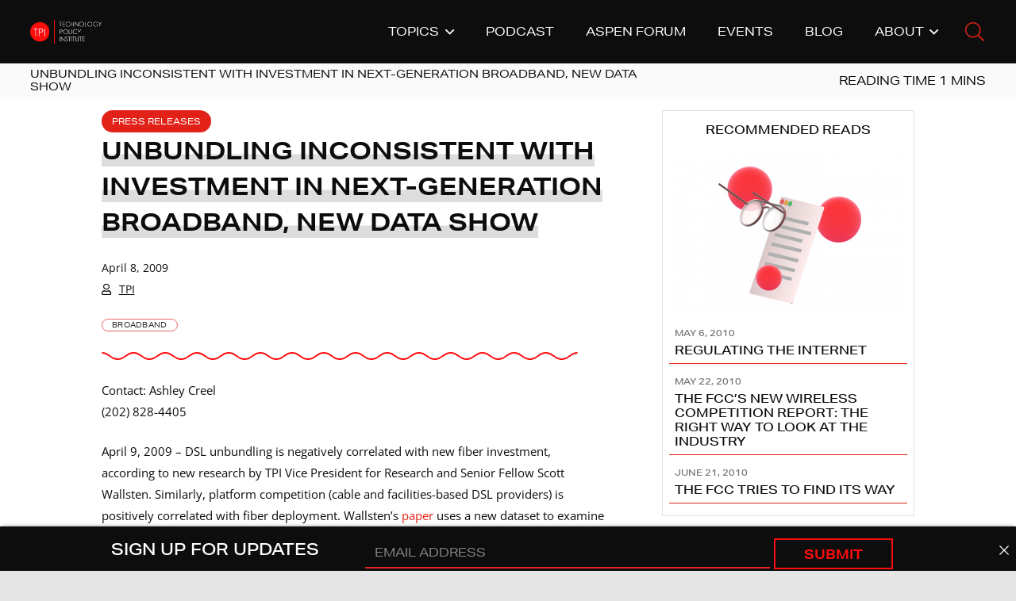

--- FILE ---
content_type: text/html; charset=UTF-8
request_url: https://techpolicyinstitute.org/publications/broadband/unbundling-inconsistent-with-investment-in-next-generation-broadband-new-data-show/
body_size: 33373
content:
<!DOCTYPE HTML>
<html lang="en-US">
<head>
	<meta charset="UTF-8">
<script>
var gform;gform||(document.addEventListener("gform_main_scripts_loaded",function(){gform.scriptsLoaded=!0}),document.addEventListener("gform/theme/scripts_loaded",function(){gform.themeScriptsLoaded=!0}),window.addEventListener("DOMContentLoaded",function(){gform.domLoaded=!0}),gform={domLoaded:!1,scriptsLoaded:!1,themeScriptsLoaded:!1,isFormEditor:()=>"function"==typeof InitializeEditor,callIfLoaded:function(o){return!(!gform.domLoaded||!gform.scriptsLoaded||!gform.themeScriptsLoaded&&!gform.isFormEditor()||(gform.isFormEditor()&&console.warn("The use of gform.initializeOnLoaded() is deprecated in the form editor context and will be removed in Gravity Forms 3.1."),o(),0))},initializeOnLoaded:function(o){gform.callIfLoaded(o)||(document.addEventListener("gform_main_scripts_loaded",()=>{gform.scriptsLoaded=!0,gform.callIfLoaded(o)}),document.addEventListener("gform/theme/scripts_loaded",()=>{gform.themeScriptsLoaded=!0,gform.callIfLoaded(o)}),window.addEventListener("DOMContentLoaded",()=>{gform.domLoaded=!0,gform.callIfLoaded(o)}))},hooks:{action:{},filter:{}},addAction:function(o,r,e,t){gform.addHook("action",o,r,e,t)},addFilter:function(o,r,e,t){gform.addHook("filter",o,r,e,t)},doAction:function(o){gform.doHook("action",o,arguments)},applyFilters:function(o){return gform.doHook("filter",o,arguments)},removeAction:function(o,r){gform.removeHook("action",o,r)},removeFilter:function(o,r,e){gform.removeHook("filter",o,r,e)},addHook:function(o,r,e,t,n){null==gform.hooks[o][r]&&(gform.hooks[o][r]=[]);var d=gform.hooks[o][r];null==n&&(n=r+"_"+d.length),gform.hooks[o][r].push({tag:n,callable:e,priority:t=null==t?10:t})},doHook:function(r,o,e){var t;if(e=Array.prototype.slice.call(e,1),null!=gform.hooks[r][o]&&((o=gform.hooks[r][o]).sort(function(o,r){return o.priority-r.priority}),o.forEach(function(o){"function"!=typeof(t=o.callable)&&(t=window[t]),"action"==r?t.apply(null,e):e[0]=t.apply(null,e)})),"filter"==r)return e[0]},removeHook:function(o,r,t,n){var e;null!=gform.hooks[o][r]&&(e=(e=gform.hooks[o][r]).filter(function(o,r,e){return!!(null!=n&&n!=o.tag||null!=t&&t!=o.priority)}),gform.hooks[o][r]=e)}});
</script>

	
<!-- Author Meta Tags by Molongui Authorship Pro, visit: https://www.molongui.com/wordpress-plugin-post-authors -->
<meta name="author" content="TPI">
<!-- /Molongui Authorship -->

<meta name='robots' content='index, follow, max-image-preview:large, max-snippet:-1, max-video-preview:-1' />
	<style>img:is([sizes="auto" i], [sizes^="auto," i]) { contain-intrinsic-size: 3000px 1500px }</style>
	
	<!-- This site is optimized with the Yoast SEO plugin v26.4 - https://yoast.com/wordpress/plugins/seo/ -->
	<title>Unbundling Inconsistent with Investment in Next-Generation Broadband, New Data Show - Publications - The Technology Policy Institute</title>
	<meta name="description" content="Read the latest work published by the fellows of Technology Policy Institute." />
	<link rel="canonical" href="https://techpolicyinstitute.org/publications/broadband/unbundling-inconsistent-with-investment-in-next-generation-broadband-new-data-show/" />
	<meta property="og:locale" content="en_US" />
	<meta property="og:type" content="article" />
	<meta property="og:title" content="Unbundling Inconsistent with Investment in Next-Generation Broadband, New Data Show - Publications - The Technology Policy Institute" />
	<meta property="og:description" content="Read the latest work published by the fellows of Technology Policy Institute." />
	<meta property="og:url" content="https://techpolicyinstitute.org/publications/broadband/unbundling-inconsistent-with-investment-in-next-generation-broadband-new-data-show/" />
	<meta property="og:site_name" content="The Technology Policy Institute" />
	<meta property="article:publisher" content="https://www.facebook.com/techpolicyinstitute/" />
	<meta property="article:modified_time" content="2021-04-15T15:47:46+00:00" />
	<meta property="og:image" content="https://techpolicyinstitute.org/wp-content/uploads/2021/06/TPI-social-image.png" />
	<meta property="og:image:width" content="1200" />
	<meta property="og:image:height" content="630" />
	<meta property="og:image:type" content="image/png" />
	<meta name="twitter:card" content="summary_large_image" />
	<meta name="twitter:site" content="@techpolicyinst" />
	<script type="application/ld+json" class="yoast-schema-graph">{"@context":"https://schema.org","@graph":[{"@type":"WebPage","@id":"https://techpolicyinstitute.org/publications/broadband/unbundling-inconsistent-with-investment-in-next-generation-broadband-new-data-show/","url":"https://techpolicyinstitute.org/publications/broadband/unbundling-inconsistent-with-investment-in-next-generation-broadband-new-data-show/","name":"Unbundling Inconsistent with Investment in Next-Generation Broadband, New Data Show - Publications - The Technology Policy Institute","isPartOf":{"@id":"https://techpolicyinstitute.org/#website"},"datePublished":"2009-04-08T04:00:00+00:00","dateModified":"2021-04-15T15:47:46+00:00","description":"Read the latest work published by the fellows of Technology Policy Institute.","breadcrumb":{"@id":"https://techpolicyinstitute.org/publications/broadband/unbundling-inconsistent-with-investment-in-next-generation-broadband-new-data-show/#breadcrumb"},"inLanguage":"en-US","potentialAction":[{"@type":"ReadAction","target":["https://techpolicyinstitute.org/publications/broadband/unbundling-inconsistent-with-investment-in-next-generation-broadband-new-data-show/"]}]},{"@type":"BreadcrumbList","@id":"https://techpolicyinstitute.org/publications/broadband/unbundling-inconsistent-with-investment-in-next-generation-broadband-new-data-show/#breadcrumb","itemListElement":[{"@type":"ListItem","position":1,"name":"Home","item":"https://techpolicyinstitute.org/"},{"@type":"ListItem","position":2,"name":"Unbundling Inconsistent with Investment in Next-Generation Broadband, New Data Show"}]},{"@type":"WebSite","@id":"https://techpolicyinstitute.org/#website","url":"https://techpolicyinstitute.org/","name":"The Technology Policy Institute","description":"Studying the Global Information Economy","publisher":{"@id":"https://techpolicyinstitute.org/#organization"},"potentialAction":[{"@type":"SearchAction","target":{"@type":"EntryPoint","urlTemplate":"https://techpolicyinstitute.org/?s={search_term_string}"},"query-input":{"@type":"PropertyValueSpecification","valueRequired":true,"valueName":"search_term_string"}}],"inLanguage":"en-US"},{"@type":"Organization","@id":"https://techpolicyinstitute.org/#organization","name":"Technology Policy Institute","url":"https://techpolicyinstitute.org/","logo":{"@type":"ImageObject","inLanguage":"en-US","@id":"https://techpolicyinstitute.org/#/schema/logo/image/","url":"https://techpolicyinstitute.org/wp-content/uploads/2020/08/TPI-main.png","contentUrl":"https://techpolicyinstitute.org/wp-content/uploads/2020/08/TPI-main.png","width":700,"height":234,"caption":"Technology Policy Institute"},"image":{"@id":"https://techpolicyinstitute.org/#/schema/logo/image/"},"sameAs":["https://www.facebook.com/techpolicyinstitute/","https://x.com/techpolicyinst","https://www.instagram.com/techpolicyinstitute","https://www.linkedin.com/company/technology-policy-institute/","https://www.youtube.com/user/techpolicyinstitute"]}]}</script>
	<!-- / Yoast SEO plugin. -->


<link rel="alternate" type="text/calendar" title="The Technology Policy Institute &raquo; iCal Feed" href="https://techpolicyinstitute.org/events/?ical=1" />
<meta name="viewport" content="width=device-width, initial-scale=1">
<meta name="theme-color" content="#242424">
<script>
window._wpemojiSettings = {"baseUrl":"https:\/\/s.w.org\/images\/core\/emoji\/16.0.1\/72x72\/","ext":".png","svgUrl":"https:\/\/s.w.org\/images\/core\/emoji\/16.0.1\/svg\/","svgExt":".svg","source":{"concatemoji":"https:\/\/techpolicyinstitute.org\/wp-includes\/js\/wp-emoji-release.min.js?ver=6.8.3"}};
/*! This file is auto-generated */
!function(s,n){var o,i,e;function c(e){try{var t={supportTests:e,timestamp:(new Date).valueOf()};sessionStorage.setItem(o,JSON.stringify(t))}catch(e){}}function p(e,t,n){e.clearRect(0,0,e.canvas.width,e.canvas.height),e.fillText(t,0,0);var t=new Uint32Array(e.getImageData(0,0,e.canvas.width,e.canvas.height).data),a=(e.clearRect(0,0,e.canvas.width,e.canvas.height),e.fillText(n,0,0),new Uint32Array(e.getImageData(0,0,e.canvas.width,e.canvas.height).data));return t.every(function(e,t){return e===a[t]})}function u(e,t){e.clearRect(0,0,e.canvas.width,e.canvas.height),e.fillText(t,0,0);for(var n=e.getImageData(16,16,1,1),a=0;a<n.data.length;a++)if(0!==n.data[a])return!1;return!0}function f(e,t,n,a){switch(t){case"flag":return n(e,"\ud83c\udff3\ufe0f\u200d\u26a7\ufe0f","\ud83c\udff3\ufe0f\u200b\u26a7\ufe0f")?!1:!n(e,"\ud83c\udde8\ud83c\uddf6","\ud83c\udde8\u200b\ud83c\uddf6")&&!n(e,"\ud83c\udff4\udb40\udc67\udb40\udc62\udb40\udc65\udb40\udc6e\udb40\udc67\udb40\udc7f","\ud83c\udff4\u200b\udb40\udc67\u200b\udb40\udc62\u200b\udb40\udc65\u200b\udb40\udc6e\u200b\udb40\udc67\u200b\udb40\udc7f");case"emoji":return!a(e,"\ud83e\udedf")}return!1}function g(e,t,n,a){var r="undefined"!=typeof WorkerGlobalScope&&self instanceof WorkerGlobalScope?new OffscreenCanvas(300,150):s.createElement("canvas"),o=r.getContext("2d",{willReadFrequently:!0}),i=(o.textBaseline="top",o.font="600 32px Arial",{});return e.forEach(function(e){i[e]=t(o,e,n,a)}),i}function t(e){var t=s.createElement("script");t.src=e,t.defer=!0,s.head.appendChild(t)}"undefined"!=typeof Promise&&(o="wpEmojiSettingsSupports",i=["flag","emoji"],n.supports={everything:!0,everythingExceptFlag:!0},e=new Promise(function(e){s.addEventListener("DOMContentLoaded",e,{once:!0})}),new Promise(function(t){var n=function(){try{var e=JSON.parse(sessionStorage.getItem(o));if("object"==typeof e&&"number"==typeof e.timestamp&&(new Date).valueOf()<e.timestamp+604800&&"object"==typeof e.supportTests)return e.supportTests}catch(e){}return null}();if(!n){if("undefined"!=typeof Worker&&"undefined"!=typeof OffscreenCanvas&&"undefined"!=typeof URL&&URL.createObjectURL&&"undefined"!=typeof Blob)try{var e="postMessage("+g.toString()+"("+[JSON.stringify(i),f.toString(),p.toString(),u.toString()].join(",")+"));",a=new Blob([e],{type:"text/javascript"}),r=new Worker(URL.createObjectURL(a),{name:"wpTestEmojiSupports"});return void(r.onmessage=function(e){c(n=e.data),r.terminate(),t(n)})}catch(e){}c(n=g(i,f,p,u))}t(n)}).then(function(e){for(var t in e)n.supports[t]=e[t],n.supports.everything=n.supports.everything&&n.supports[t],"flag"!==t&&(n.supports.everythingExceptFlag=n.supports.everythingExceptFlag&&n.supports[t]);n.supports.everythingExceptFlag=n.supports.everythingExceptFlag&&!n.supports.flag,n.DOMReady=!1,n.readyCallback=function(){n.DOMReady=!0}}).then(function(){return e}).then(function(){var e;n.supports.everything||(n.readyCallback(),(e=n.source||{}).concatemoji?t(e.concatemoji):e.wpemoji&&e.twemoji&&(t(e.twemoji),t(e.wpemoji)))}))}((window,document),window._wpemojiSettings);
</script>
<link rel='stylesheet' id='tribe-events-pro-mini-calendar-block-styles-css' href='https://techpolicyinstitute.org/wp-content/plugins/events-calendar-pro/build/css/tribe-events-pro-mini-calendar-block.css?ver=7.7.11' media='all' />
<style id='wp-emoji-styles-inline-css'>

	img.wp-smiley, img.emoji {
		display: inline !important;
		border: none !important;
		box-shadow: none !important;
		height: 1em !important;
		width: 1em !important;
		margin: 0 0.07em !important;
		vertical-align: -0.1em !important;
		background: none !important;
		padding: 0 !important;
	}
</style>
<link rel='stylesheet' id='wp-block-library-css' href='https://techpolicyinstitute.org/wp-includes/css/dist/block-library/style.min.css?ver=6.8.3' media='all' />
<style id='classic-theme-styles-inline-css'>
/*! This file is auto-generated */
.wp-block-button__link{color:#fff;background-color:#32373c;border-radius:9999px;box-shadow:none;text-decoration:none;padding:calc(.667em + 2px) calc(1.333em + 2px);font-size:1.125em}.wp-block-file__button{background:#32373c;color:#fff;text-decoration:none}
</style>
<link rel='stylesheet' id='create-block-document-block-css' href='https://techpolicyinstitute.org/wp-content/plugins/document/build/style-index.css?ver=1671724662' media='all' />
<style id='filebird-block-filebird-gallery-style-inline-css'>
ul.filebird-block-filebird-gallery{margin:auto!important;padding:0!important;width:100%}ul.filebird-block-filebird-gallery.layout-grid{display:grid;grid-gap:20px;align-items:stretch;grid-template-columns:repeat(var(--columns),1fr);justify-items:stretch}ul.filebird-block-filebird-gallery.layout-grid li img{border:1px solid #ccc;box-shadow:2px 2px 6px 0 rgba(0,0,0,.3);height:100%;max-width:100%;-o-object-fit:cover;object-fit:cover;width:100%}ul.filebird-block-filebird-gallery.layout-masonry{-moz-column-count:var(--columns);-moz-column-gap:var(--space);column-gap:var(--space);-moz-column-width:var(--min-width);columns:var(--min-width) var(--columns);display:block;overflow:auto}ul.filebird-block-filebird-gallery.layout-masonry li{margin-bottom:var(--space)}ul.filebird-block-filebird-gallery li{list-style:none}ul.filebird-block-filebird-gallery li figure{height:100%;margin:0;padding:0;position:relative;width:100%}ul.filebird-block-filebird-gallery li figure figcaption{background:linear-gradient(0deg,rgba(0,0,0,.7),rgba(0,0,0,.3) 70%,transparent);bottom:0;box-sizing:border-box;color:#fff;font-size:.8em;margin:0;max-height:100%;overflow:auto;padding:3em .77em .7em;position:absolute;text-align:center;width:100%;z-index:2}ul.filebird-block-filebird-gallery li figure figcaption a{color:inherit}.fb-block-hover-animation-zoomIn figure{overflow:hidden}.fb-block-hover-animation-zoomIn figure img{transform:scale(1);transition:.3s ease-in-out}.fb-block-hover-animation-zoomIn figure:hover img{transform:scale(1.3)}.fb-block-hover-animation-shine figure{overflow:hidden;position:relative}.fb-block-hover-animation-shine figure:before{background:linear-gradient(90deg,hsla(0,0%,100%,0) 0,hsla(0,0%,100%,.3));content:"";display:block;height:100%;left:-75%;position:absolute;top:0;transform:skewX(-25deg);width:50%;z-index:2}.fb-block-hover-animation-shine figure:hover:before{animation:shine .75s}@keyframes shine{to{left:125%}}.fb-block-hover-animation-opacity figure{overflow:hidden}.fb-block-hover-animation-opacity figure img{opacity:1;transition:.3s ease-in-out}.fb-block-hover-animation-opacity figure:hover img{opacity:.5}.fb-block-hover-animation-grayscale figure img{filter:grayscale(100%);transition:.3s ease-in-out}.fb-block-hover-animation-grayscale figure:hover img{filter:grayscale(0)}

</style>
<style id='global-styles-inline-css'>
:root{--wp--preset--aspect-ratio--square: 1;--wp--preset--aspect-ratio--4-3: 4/3;--wp--preset--aspect-ratio--3-4: 3/4;--wp--preset--aspect-ratio--3-2: 3/2;--wp--preset--aspect-ratio--2-3: 2/3;--wp--preset--aspect-ratio--16-9: 16/9;--wp--preset--aspect-ratio--9-16: 9/16;--wp--preset--color--black: #000000;--wp--preset--color--cyan-bluish-gray: #abb8c3;--wp--preset--color--white: #ffffff;--wp--preset--color--pale-pink: #f78da7;--wp--preset--color--vivid-red: #cf2e2e;--wp--preset--color--luminous-vivid-orange: #ff6900;--wp--preset--color--luminous-vivid-amber: #fcb900;--wp--preset--color--light-green-cyan: #7bdcb5;--wp--preset--color--vivid-green-cyan: #00d084;--wp--preset--color--pale-cyan-blue: #8ed1fc;--wp--preset--color--vivid-cyan-blue: #0693e3;--wp--preset--color--vivid-purple: #9b51e0;--wp--preset--gradient--vivid-cyan-blue-to-vivid-purple: linear-gradient(135deg,rgba(6,147,227,1) 0%,rgb(155,81,224) 100%);--wp--preset--gradient--light-green-cyan-to-vivid-green-cyan: linear-gradient(135deg,rgb(122,220,180) 0%,rgb(0,208,130) 100%);--wp--preset--gradient--luminous-vivid-amber-to-luminous-vivid-orange: linear-gradient(135deg,rgba(252,185,0,1) 0%,rgba(255,105,0,1) 100%);--wp--preset--gradient--luminous-vivid-orange-to-vivid-red: linear-gradient(135deg,rgba(255,105,0,1) 0%,rgb(207,46,46) 100%);--wp--preset--gradient--very-light-gray-to-cyan-bluish-gray: linear-gradient(135deg,rgb(238,238,238) 0%,rgb(169,184,195) 100%);--wp--preset--gradient--cool-to-warm-spectrum: linear-gradient(135deg,rgb(74,234,220) 0%,rgb(151,120,209) 20%,rgb(207,42,186) 40%,rgb(238,44,130) 60%,rgb(251,105,98) 80%,rgb(254,248,76) 100%);--wp--preset--gradient--blush-light-purple: linear-gradient(135deg,rgb(255,206,236) 0%,rgb(152,150,240) 100%);--wp--preset--gradient--blush-bordeaux: linear-gradient(135deg,rgb(254,205,165) 0%,rgb(254,45,45) 50%,rgb(107,0,62) 100%);--wp--preset--gradient--luminous-dusk: linear-gradient(135deg,rgb(255,203,112) 0%,rgb(199,81,192) 50%,rgb(65,88,208) 100%);--wp--preset--gradient--pale-ocean: linear-gradient(135deg,rgb(255,245,203) 0%,rgb(182,227,212) 50%,rgb(51,167,181) 100%);--wp--preset--gradient--electric-grass: linear-gradient(135deg,rgb(202,248,128) 0%,rgb(113,206,126) 100%);--wp--preset--gradient--midnight: linear-gradient(135deg,rgb(2,3,129) 0%,rgb(40,116,252) 100%);--wp--preset--font-size--small: 13px;--wp--preset--font-size--medium: 20px;--wp--preset--font-size--large: 36px;--wp--preset--font-size--x-large: 42px;--wp--preset--spacing--20: 0.44rem;--wp--preset--spacing--30: 0.67rem;--wp--preset--spacing--40: 1rem;--wp--preset--spacing--50: 1.5rem;--wp--preset--spacing--60: 2.25rem;--wp--preset--spacing--70: 3.38rem;--wp--preset--spacing--80: 5.06rem;--wp--preset--shadow--natural: 6px 6px 9px rgba(0, 0, 0, 0.2);--wp--preset--shadow--deep: 12px 12px 50px rgba(0, 0, 0, 0.4);--wp--preset--shadow--sharp: 6px 6px 0px rgba(0, 0, 0, 0.2);--wp--preset--shadow--outlined: 6px 6px 0px -3px rgba(255, 255, 255, 1), 6px 6px rgba(0, 0, 0, 1);--wp--preset--shadow--crisp: 6px 6px 0px rgba(0, 0, 0, 1);}:where(.is-layout-flex){gap: 0.5em;}:where(.is-layout-grid){gap: 0.5em;}body .is-layout-flex{display: flex;}.is-layout-flex{flex-wrap: wrap;align-items: center;}.is-layout-flex > :is(*, div){margin: 0;}body .is-layout-grid{display: grid;}.is-layout-grid > :is(*, div){margin: 0;}:where(.wp-block-columns.is-layout-flex){gap: 2em;}:where(.wp-block-columns.is-layout-grid){gap: 2em;}:where(.wp-block-post-template.is-layout-flex){gap: 1.25em;}:where(.wp-block-post-template.is-layout-grid){gap: 1.25em;}.has-black-color{color: var(--wp--preset--color--black) !important;}.has-cyan-bluish-gray-color{color: var(--wp--preset--color--cyan-bluish-gray) !important;}.has-white-color{color: var(--wp--preset--color--white) !important;}.has-pale-pink-color{color: var(--wp--preset--color--pale-pink) !important;}.has-vivid-red-color{color: var(--wp--preset--color--vivid-red) !important;}.has-luminous-vivid-orange-color{color: var(--wp--preset--color--luminous-vivid-orange) !important;}.has-luminous-vivid-amber-color{color: var(--wp--preset--color--luminous-vivid-amber) !important;}.has-light-green-cyan-color{color: var(--wp--preset--color--light-green-cyan) !important;}.has-vivid-green-cyan-color{color: var(--wp--preset--color--vivid-green-cyan) !important;}.has-pale-cyan-blue-color{color: var(--wp--preset--color--pale-cyan-blue) !important;}.has-vivid-cyan-blue-color{color: var(--wp--preset--color--vivid-cyan-blue) !important;}.has-vivid-purple-color{color: var(--wp--preset--color--vivid-purple) !important;}.has-black-background-color{background-color: var(--wp--preset--color--black) !important;}.has-cyan-bluish-gray-background-color{background-color: var(--wp--preset--color--cyan-bluish-gray) !important;}.has-white-background-color{background-color: var(--wp--preset--color--white) !important;}.has-pale-pink-background-color{background-color: var(--wp--preset--color--pale-pink) !important;}.has-vivid-red-background-color{background-color: var(--wp--preset--color--vivid-red) !important;}.has-luminous-vivid-orange-background-color{background-color: var(--wp--preset--color--luminous-vivid-orange) !important;}.has-luminous-vivid-amber-background-color{background-color: var(--wp--preset--color--luminous-vivid-amber) !important;}.has-light-green-cyan-background-color{background-color: var(--wp--preset--color--light-green-cyan) !important;}.has-vivid-green-cyan-background-color{background-color: var(--wp--preset--color--vivid-green-cyan) !important;}.has-pale-cyan-blue-background-color{background-color: var(--wp--preset--color--pale-cyan-blue) !important;}.has-vivid-cyan-blue-background-color{background-color: var(--wp--preset--color--vivid-cyan-blue) !important;}.has-vivid-purple-background-color{background-color: var(--wp--preset--color--vivid-purple) !important;}.has-black-border-color{border-color: var(--wp--preset--color--black) !important;}.has-cyan-bluish-gray-border-color{border-color: var(--wp--preset--color--cyan-bluish-gray) !important;}.has-white-border-color{border-color: var(--wp--preset--color--white) !important;}.has-pale-pink-border-color{border-color: var(--wp--preset--color--pale-pink) !important;}.has-vivid-red-border-color{border-color: var(--wp--preset--color--vivid-red) !important;}.has-luminous-vivid-orange-border-color{border-color: var(--wp--preset--color--luminous-vivid-orange) !important;}.has-luminous-vivid-amber-border-color{border-color: var(--wp--preset--color--luminous-vivid-amber) !important;}.has-light-green-cyan-border-color{border-color: var(--wp--preset--color--light-green-cyan) !important;}.has-vivid-green-cyan-border-color{border-color: var(--wp--preset--color--vivid-green-cyan) !important;}.has-pale-cyan-blue-border-color{border-color: var(--wp--preset--color--pale-cyan-blue) !important;}.has-vivid-cyan-blue-border-color{border-color: var(--wp--preset--color--vivid-cyan-blue) !important;}.has-vivid-purple-border-color{border-color: var(--wp--preset--color--vivid-purple) !important;}.has-vivid-cyan-blue-to-vivid-purple-gradient-background{background: var(--wp--preset--gradient--vivid-cyan-blue-to-vivid-purple) !important;}.has-light-green-cyan-to-vivid-green-cyan-gradient-background{background: var(--wp--preset--gradient--light-green-cyan-to-vivid-green-cyan) !important;}.has-luminous-vivid-amber-to-luminous-vivid-orange-gradient-background{background: var(--wp--preset--gradient--luminous-vivid-amber-to-luminous-vivid-orange) !important;}.has-luminous-vivid-orange-to-vivid-red-gradient-background{background: var(--wp--preset--gradient--luminous-vivid-orange-to-vivid-red) !important;}.has-very-light-gray-to-cyan-bluish-gray-gradient-background{background: var(--wp--preset--gradient--very-light-gray-to-cyan-bluish-gray) !important;}.has-cool-to-warm-spectrum-gradient-background{background: var(--wp--preset--gradient--cool-to-warm-spectrum) !important;}.has-blush-light-purple-gradient-background{background: var(--wp--preset--gradient--blush-light-purple) !important;}.has-blush-bordeaux-gradient-background{background: var(--wp--preset--gradient--blush-bordeaux) !important;}.has-luminous-dusk-gradient-background{background: var(--wp--preset--gradient--luminous-dusk) !important;}.has-pale-ocean-gradient-background{background: var(--wp--preset--gradient--pale-ocean) !important;}.has-electric-grass-gradient-background{background: var(--wp--preset--gradient--electric-grass) !important;}.has-midnight-gradient-background{background: var(--wp--preset--gradient--midnight) !important;}.has-small-font-size{font-size: var(--wp--preset--font-size--small) !important;}.has-medium-font-size{font-size: var(--wp--preset--font-size--medium) !important;}.has-large-font-size{font-size: var(--wp--preset--font-size--large) !important;}.has-x-large-font-size{font-size: var(--wp--preset--font-size--x-large) !important;}
:where(.wp-block-post-template.is-layout-flex){gap: 1.25em;}:where(.wp-block-post-template.is-layout-grid){gap: 1.25em;}
:where(.wp-block-columns.is-layout-flex){gap: 2em;}:where(.wp-block-columns.is-layout-grid){gap: 2em;}
:root :where(.wp-block-pullquote){font-size: 1.5em;line-height: 1.6;}
</style>
<link rel='stylesheet' id='announcer-css-css' href='https://techpolicyinstitute.org/wp-content/plugins/announcer-pro/public/css/style.css?ver=6.2' media='all' />
<link rel='stylesheet' id='animate-css-css' href='https://techpolicyinstitute.org/wp-content/plugins/announcer-pro/public/css/animate.min.css?ver=6.2' media='all' />
<link rel='stylesheet' id='authors-list-css-css' href='https://techpolicyinstitute.org/wp-content/plugins/authors-list/backend/assets/css/front.css?ver=2.0.6.2' media='all' />
<link rel='stylesheet' id='jquery-ui-css-css' href='https://techpolicyinstitute.org/wp-content/plugins/authors-list/backend/assets/css/jquery-ui.css?ver=2.0.6.2' media='all' />
<link rel='stylesheet' id='ce_responsive-css' href='https://techpolicyinstitute.org/wp-content/plugins/simple-embed-code/css/video-container.min.css?ver=2.5.1' media='all' />
<link rel='stylesheet' id='wptls_style-css' href='https://techpolicyinstitute.org/wp-content/plugins/taxonomy-list/assets/style.css?ver=6.8.3' media='all' />
<link rel='stylesheet' id='bsfrt_frontend-css' href='https://techpolicyinstitute.org/wp-content/plugins/read-meter/assets/css/bsfrt-frontend-css.min.css?ver=1.0.11' media='all' />
<link rel='stylesheet' id='us-theme-css' href='https://techpolicyinstitute.org/wp-content/uploads/us-assets/techpolicyinstitute.org.css?ver=15247775' media='all' />
<link rel='stylesheet' id='theme-style-css' href='https://techpolicyinstitute.org/wp-content/themes/Impreza-child/style.css?ver=8.41' media='all' />
<script src="https://techpolicyinstitute.org/wp-includes/js/jquery/jquery.min.js?ver=3.7.1" id="jquery-core-js"></script>
<script src="https://techpolicyinstitute.org/wp-content/plugins/document/assets/pdfobject.min.js?ver=1" id="document-pdf-object-js"></script>
<script></script><link rel="https://api.w.org/" href="https://techpolicyinstitute.org/wp-json/" /><link rel="EditURI" type="application/rsd+xml" title="RSD" href="https://techpolicyinstitute.org/xmlrpc.php?rsd" />
<link rel='shortlink' href='https://techpolicyinstitute.org/?p=23125' />
<link rel="alternate" title="oEmbed (JSON)" type="application/json+oembed" href="https://techpolicyinstitute.org/wp-json/oembed/1.0/embed?url=https%3A%2F%2Ftechpolicyinstitute.org%2Fpublications%2Fbroadband%2Funbundling-inconsistent-with-investment-in-next-generation-broadband-new-data-show%2F" />
<link rel="alternate" title="oEmbed (XML)" type="text/xml+oembed" href="https://techpolicyinstitute.org/wp-json/oembed/1.0/embed?url=https%3A%2F%2Ftechpolicyinstitute.org%2Fpublications%2Fbroadband%2Funbundling-inconsistent-with-investment-in-next-generation-broadband-new-data-show%2F&#038;format=xml" />
<!-- start Simple Custom CSS and JS -->
<style>
.ancr-pos-bottom #gform_wrapper_1.gform_wrapper {
    display: flex;
    align-items: center;
}

.ancr-pos-bottom #gform_wrapper_1.gform_wrapper .gform_heading{
	width: 320px;
}

.ancr-pos-bottom #gform_wrapper_1.gform_wrapper .gform_heading h2{
	margin-bottom: 0.75rem;
}

.ancr-pos-bottom #gform_wrapper_1.gform_wrapper .gform_body #field_submit {
	display: grid;
}

@media (max-width: 1160px) {
	.ancr-pos-bottom #gform_wrapper_1.gform_wrapper {
		flex-flow: wrap;
	}
	
	.ancr-pos-bottom #gform_wrapper_1.gform_wrapper #field_1_1 {
		grid-column: span 9;
	}
}

@media (max-width: 640px) {
	.ancr-pos-bottom #gform_wrapper_1.gform_wrapper #gform_1 {
		width: 94%;
	}
	
	.ancr-pos-bottom #gform_wrapper_1.gform_wrapper #field_1_1 {
		grid-column: span 12;
	}
}</style>
<!-- end Simple Custom CSS and JS -->
<!-- start Simple Custom CSS and JS -->
<script>
/* Default comment here */ 

jQuery(document).ready(function( $ ){
  $('a[href$="pdf"]').addClass('target-blank');
  $("a.target-blank").attr('target','_blank');
});</script>
<!-- end Simple Custom CSS and JS -->
<meta name="et-api-version" content="v1"><meta name="et-api-origin" content="https://techpolicyinstitute.org"><link rel="https://theeventscalendar.com/" href="https://techpolicyinstitute.org/wp-json/tribe/tickets/v1/" /><meta name="tec-api-version" content="v1"><meta name="tec-api-origin" content="https://techpolicyinstitute.org"><link rel="alternate" href="https://techpolicyinstitute.org/wp-json/tribe/events/v1/" />		<style type="text/css">.pp-podcast {opacity: 0;}</style>
		            <style>
                .molongui-disabled-link
                {
                    border-bottom: none !important;
                    text-decoration: none !important;
                    color: inherit !important;
                    cursor: inherit !important;
                }
                .molongui-disabled-link:hover,
                .molongui-disabled-link:hover span
                {
                    border-bottom: none !important;
                    text-decoration: none !important;
                    color: inherit !important;
                    cursor: inherit !important;
                }
            </style>
            		<script id="us_add_no_touch">
			if ( ! /Android|webOS|iPhone|iPad|iPod|BlackBerry|IEMobile|Opera Mini/i.test( navigator.userAgent ) ) {
				document.documentElement.classList.add( "no-touch" );
			}
		</script>
				<script id="us_color_scheme_switch_class">
			if ( document.cookie.includes( "us_color_scheme_switch_is_on=true" ) ) {
				document.documentElement.classList.add( "us-color-scheme-on" );
			}
		</script>
		
<!-- Meta Pixel Code -->
<script type='text/javascript'>
!function(f,b,e,v,n,t,s){if(f.fbq)return;n=f.fbq=function(){n.callMethod?
n.callMethod.apply(n,arguments):n.queue.push(arguments)};if(!f._fbq)f._fbq=n;
n.push=n;n.loaded=!0;n.version='2.0';n.queue=[];t=b.createElement(e);t.async=!0;
t.src=v;s=b.getElementsByTagName(e)[0];s.parentNode.insertBefore(t,s)}(window,
document,'script','https://connect.facebook.net/en_US/fbevents.js');
</script>
<!-- End Meta Pixel Code -->
<script type='text/javascript'>var url = window.location.origin + '?ob=open-bridge';
            fbq('set', 'openbridge', '414473956097754', url);
fbq('init', '414473956097754', {}, {
    "agent": "wordpress-6.8.3-4.1.5"
})</script><script type='text/javascript'>
    fbq('track', 'PageView', []);
  </script><meta name="generator" content="Powered by WPBakery Page Builder - drag and drop page builder for WordPress."/>
		<style type="text/css">
		.admin-bar .progress-container-top {
		background: unset;
		height: 12px;

		}
		.progress-container-top {
		background: unset;
		height: 12px;

		}
		.progress-container-bottom {
		background: unset;
		height: 12px;

		} 
		.progress-bar {
		background: #fc0d0d;
		height: 12px;
		width: 0%;

		}           
		</style>
				<meta name="generator" content="Powered by Slider Revolution 6.7.38 - responsive, Mobile-Friendly Slider Plugin for WordPress with comfortable drag and drop interface." />
<link rel="icon" href="https://techpolicyinstitute.org/wp-content/uploads/2018/06/cropped-TPI_14x14-1-32x32.png" sizes="32x32" />
<link rel="icon" href="https://techpolicyinstitute.org/wp-content/uploads/2018/06/cropped-TPI_14x14-1-192x192.png" sizes="192x192" />
<link rel="apple-touch-icon" href="https://techpolicyinstitute.org/wp-content/uploads/2018/06/cropped-TPI_14x14-1-180x180.png" />
<meta name="msapplication-TileImage" content="https://techpolicyinstitute.org/wp-content/uploads/2018/06/cropped-TPI_14x14-1-270x270.png" />
<script>function setREVStartSize(e){
			//window.requestAnimationFrame(function() {
				window.RSIW = window.RSIW===undefined ? window.innerWidth : window.RSIW;
				window.RSIH = window.RSIH===undefined ? window.innerHeight : window.RSIH;
				try {
					var pw = document.getElementById(e.c).parentNode.offsetWidth,
						newh;
					pw = pw===0 || isNaN(pw) || (e.l=="fullwidth" || e.layout=="fullwidth") ? window.RSIW : pw;
					e.tabw = e.tabw===undefined ? 0 : parseInt(e.tabw);
					e.thumbw = e.thumbw===undefined ? 0 : parseInt(e.thumbw);
					e.tabh = e.tabh===undefined ? 0 : parseInt(e.tabh);
					e.thumbh = e.thumbh===undefined ? 0 : parseInt(e.thumbh);
					e.tabhide = e.tabhide===undefined ? 0 : parseInt(e.tabhide);
					e.thumbhide = e.thumbhide===undefined ? 0 : parseInt(e.thumbhide);
					e.mh = e.mh===undefined || e.mh=="" || e.mh==="auto" ? 0 : parseInt(e.mh,0);
					if(e.layout==="fullscreen" || e.l==="fullscreen")
						newh = Math.max(e.mh,window.RSIH);
					else{
						e.gw = Array.isArray(e.gw) ? e.gw : [e.gw];
						for (var i in e.rl) if (e.gw[i]===undefined || e.gw[i]===0) e.gw[i] = e.gw[i-1];
						e.gh = e.el===undefined || e.el==="" || (Array.isArray(e.el) && e.el.length==0)? e.gh : e.el;
						e.gh = Array.isArray(e.gh) ? e.gh : [e.gh];
						for (var i in e.rl) if (e.gh[i]===undefined || e.gh[i]===0) e.gh[i] = e.gh[i-1];
											
						var nl = new Array(e.rl.length),
							ix = 0,
							sl;
						e.tabw = e.tabhide>=pw ? 0 : e.tabw;
						e.thumbw = e.thumbhide>=pw ? 0 : e.thumbw;
						e.tabh = e.tabhide>=pw ? 0 : e.tabh;
						e.thumbh = e.thumbhide>=pw ? 0 : e.thumbh;
						for (var i in e.rl) nl[i] = e.rl[i]<window.RSIW ? 0 : e.rl[i];
						sl = nl[0];
						for (var i in nl) if (sl>nl[i] && nl[i]>0) { sl = nl[i]; ix=i;}
						var m = pw>(e.gw[ix]+e.tabw+e.thumbw) ? 1 : (pw-(e.tabw+e.thumbw)) / (e.gw[ix]);
						newh =  (e.gh[ix] * m) + (e.tabh + e.thumbh);
					}
					var el = document.getElementById(e.c);
					if (el!==null && el) el.style.height = newh+"px";
					el = document.getElementById(e.c+"_wrapper");
					if (el!==null && el) {
						el.style.height = newh+"px";
						el.style.display = "block";
					}
				} catch(e){
					console.log("Failure at Presize of Slider:" + e)
				}
			//});
		  };</script>
<noscript><style> .wpb_animate_when_almost_visible { opacity: 1; }</style></noscript>		<style id="us-icon-fonts">@font-face{font-display:swap;font-style:normal;font-family:"fontawesome";font-weight:900;src:url("https://techpolicyinstitute.org/wp-content/themes/Impreza/fonts/fa-solid-900.woff2?ver=8.41") format("woff2")}.fas{font-family:"fontawesome";font-weight:900}@font-face{font-display:swap;font-style:normal;font-family:"fontawesome";font-weight:400;src:url("https://techpolicyinstitute.org/wp-content/themes/Impreza/fonts/fa-regular-400.woff2?ver=8.41") format("woff2")}.far{font-family:"fontawesome";font-weight:400}@font-face{font-display:swap;font-style:normal;font-family:"fontawesome";font-weight:300;src:url("https://techpolicyinstitute.org/wp-content/themes/Impreza/fonts/fa-light-300.woff2?ver=8.41") format("woff2")}.fal{font-family:"fontawesome";font-weight:300}@font-face{font-display:swap;font-style:normal;font-family:"Font Awesome 5 Duotone";font-weight:900;src:url("https://techpolicyinstitute.org/wp-content/themes/Impreza/fonts/fa-duotone-900.woff2?ver=8.41") format("woff2")}.fad{font-family:"Font Awesome 5 Duotone";font-weight:900}.fad{position:relative}.fad:before{position:absolute}.fad:after{opacity:0.4}@font-face{font-display:swap;font-style:normal;font-family:"Font Awesome 5 Brands";font-weight:400;src:url("https://techpolicyinstitute.org/wp-content/themes/Impreza/fonts/fa-brands-400.woff2?ver=8.41") format("woff2")}.fab{font-family:"Font Awesome 5 Brands";font-weight:400}@font-face{font-display:block;font-style:normal;font-family:"Material Icons";font-weight:400;src:url("https://techpolicyinstitute.org/wp-content/themes/Impreza/fonts/material-icons.woff2?ver=8.41") format("woff2")}.material-icons{font-family:"Material Icons";font-weight:400}</style>
				<style id="us-current-header-css"> .l-subheader.at_middle,.l-subheader.at_middle .w-dropdown-list,.l-subheader.at_middle .type_mobile .w-nav-list.level_1{background:var(--color-alt-content-bg);color:var(--color-header-middle-text)}.no-touch .l-subheader.at_middle a:hover,.no-touch .l-header.bg_transparent .l-subheader.at_middle .w-dropdown.opened a:hover{color:var(--color-header-middle-text-hover)}.l-header.bg_transparent:not(.sticky) .l-subheader.at_middle{background:var(--color-header-transparent-bg);color:#ffffff}.no-touch .l-header.bg_transparent:not(.sticky) .at_middle .w-cart-link:hover,.no-touch .l-header.bg_transparent:not(.sticky) .at_middle .w-text a:hover,.no-touch .l-header.bg_transparent:not(.sticky) .at_middle .w-html a:hover,.no-touch .l-header.bg_transparent:not(.sticky) .at_middle .w-nav>a:hover,.no-touch .l-header.bg_transparent:not(.sticky) .at_middle .w-menu a:hover,.no-touch .l-header.bg_transparent:not(.sticky) .at_middle .w-search>a:hover,.no-touch .l-header.bg_transparent:not(.sticky) .at_middle .w-socials.shape_none.color_text a:hover,.no-touch .l-header.bg_transparent:not(.sticky) .at_middle .w-socials.shape_none.color_link a:hover,.no-touch .l-header.bg_transparent:not(.sticky) .at_middle .w-dropdown a:hover,.no-touch .l-header.bg_transparent:not(.sticky) .at_middle .type_desktop .menu-item.level_1.opened>a,.no-touch .l-header.bg_transparent:not(.sticky) .at_middle .type_desktop .menu-item.level_1:hover>a{color:var(--color-header-transparent-text-hover)}.header_ver .l-header{background:var(--color-alt-content-bg);color:var(--color-header-middle-text)}@media (min-width:1281px){.hidden_for_default{display:none!important}.l-subheader.at_top{display:none}.l-subheader.at_bottom{display:none}.l-header{position:relative;z-index:111}.l-subheader{margin:0 auto}.l-subheader.width_full{padding-left:1.5rem;padding-right:1.5rem}.l-subheader-h{display:flex;align-items:center;position:relative;margin:0 auto;max-width:var(--site-content-width,1200px);height:inherit}.w-header-show{display:none}.l-header.pos_fixed{position:fixed;left:var(--site-outline-width,0);right:var(--site-outline-width,0)}.l-header.pos_fixed:not(.notransition) .l-subheader{transition-property:transform,background,box-shadow,line-height,height,visibility;transition-duration:.3s;transition-timing-function:cubic-bezier(.78,.13,.15,.86)}.headerinpos_bottom.sticky_first_section .l-header.pos_fixed{position:fixed!important}.header_hor .l-header.sticky_auto_hide{transition:margin .3s cubic-bezier(.78,.13,.15,.86) .1s}.header_hor .l-header.sticky_auto_hide.down{margin-top:calc(-1.1 * var(--header-sticky-height,0px) )}.l-header.bg_transparent:not(.sticky) .l-subheader{box-shadow:none!important;background:none}.l-header.bg_transparent~.l-main .l-section.width_full.height_auto:first-of-type>.l-section-h{padding-top:0!important;padding-bottom:0!important}.l-header.pos_static.bg_transparent{position:absolute;left:var(--site-outline-width,0);right:var(--site-outline-width,0)}.l-subheader.width_full .l-subheader-h{max-width:none!important}.l-header.shadow_thin .l-subheader.at_middle,.l-header.shadow_thin .l-subheader.at_bottom{box-shadow:0 1px 0 rgba(0,0,0,0.08)}.l-header.shadow_wide .l-subheader.at_middle,.l-header.shadow_wide .l-subheader.at_bottom{box-shadow:0 3px 5px -1px rgba(0,0,0,0.1),0 2px 1px -1px rgba(0,0,0,0.05)}.header_hor .l-subheader-cell>.w-cart{margin-left:0;margin-right:0}:root{--header-height:80px;--header-sticky-height:50px}.l-header:before{content:'80'}.l-header.sticky:before{content:'50'}.l-subheader.at_top{line-height:30px;height:30px;overflow:visible;visibility:visible}.l-header.sticky .l-subheader.at_top{line-height:30px;height:30px;overflow:visible;visibility:visible}.l-subheader.at_middle{line-height:80px;height:80px;overflow:visible;visibility:visible}.l-header.sticky .l-subheader.at_middle{line-height:50px;height:50px;overflow:visible;visibility:visible}.l-subheader.at_bottom{line-height:50px;height:50px;overflow:visible;visibility:visible}.l-header.sticky .l-subheader.at_bottom{line-height:50px;height:50px;overflow:visible;visibility:visible}.headerinpos_above .l-header.pos_fixed{overflow:hidden;transition:transform 0.3s;transform:translate3d(0,-100%,0)}.headerinpos_above .l-header.pos_fixed.sticky{overflow:visible;transform:none}.headerinpos_above .l-header.pos_fixed~.l-section>.l-section-h,.headerinpos_above .l-header.pos_fixed~.l-main .l-section:first-of-type>.l-section-h{padding-top:0!important}.headerinpos_below .l-header.pos_fixed:not(.sticky){position:absolute;top:100%}.headerinpos_below .l-header.pos_fixed~.l-main>.l-section:first-of-type>.l-section-h{padding-top:0!important}.headerinpos_below .l-header.pos_fixed~.l-main .l-section.full_height:nth-of-type(2){min-height:100vh}.headerinpos_below .l-header.pos_fixed~.l-main>.l-section:nth-of-type(2)>.l-section-h{padding-top:var(--header-height)}.headerinpos_bottom .l-header.pos_fixed:not(.sticky){position:absolute;top:100vh}.headerinpos_bottom .l-header.pos_fixed~.l-main>.l-section:first-of-type>.l-section-h{padding-top:0!important}.headerinpos_bottom .l-header.pos_fixed~.l-main>.l-section:first-of-type>.l-section-h{padding-bottom:var(--header-height)}.headerinpos_bottom .l-header.pos_fixed.bg_transparent~.l-main .l-section.valign_center:not(.height_auto):first-of-type>.l-section-h{top:calc( var(--header-height) / 2 )}.headerinpos_bottom .l-header.pos_fixed:not(.sticky) .w-cart-dropdown,.headerinpos_bottom .l-header.pos_fixed:not(.sticky) .w-nav.type_desktop .w-nav-list.level_2{bottom:100%;transform-origin:0 100%}.headerinpos_bottom .l-header.pos_fixed:not(.sticky) .w-nav.type_mobile.m_layout_dropdown .w-nav-list.level_1{top:auto;bottom:100%;box-shadow:var(--box-shadow-up)}.headerinpos_bottom .l-header.pos_fixed:not(.sticky) .w-nav.type_desktop .w-nav-list.level_3,.headerinpos_bottom .l-header.pos_fixed:not(.sticky) .w-nav.type_desktop .w-nav-list.level_4{top:auto;bottom:0;transform-origin:0 100%}.headerinpos_bottom .l-header.pos_fixed:not(.sticky) .w-dropdown-list{top:auto;bottom:-0.4em;padding-top:0.4em;padding-bottom:2.4em}.admin-bar .l-header.pos_static.bg_solid~.l-main .l-section.full_height:first-of-type{min-height:calc( 100vh - var(--header-height) - 32px )}.admin-bar .l-header.pos_fixed:not(.sticky_auto_hide)~.l-main .l-section.full_height:not(:first-of-type){min-height:calc( 100vh - var(--header-sticky-height) - 32px )}.admin-bar.headerinpos_below .l-header.pos_fixed~.l-main .l-section.full_height:nth-of-type(2){min-height:calc(100vh - 32px)}}@media (min-width:971px) and (max-width:1280px){.hidden_for_laptops{display:none!important}.l-subheader.at_top{display:none}.l-subheader.at_bottom{display:none}.l-header{position:relative;z-index:111}.l-subheader{margin:0 auto}.l-subheader.width_full{padding-left:1.5rem;padding-right:1.5rem}.l-subheader-h{display:flex;align-items:center;position:relative;margin:0 auto;max-width:var(--site-content-width,1200px);height:inherit}.w-header-show{display:none}.l-header.pos_fixed{position:fixed;left:var(--site-outline-width,0);right:var(--site-outline-width,0)}.l-header.pos_fixed:not(.notransition) .l-subheader{transition-property:transform,background,box-shadow,line-height,height,visibility;transition-duration:.3s;transition-timing-function:cubic-bezier(.78,.13,.15,.86)}.headerinpos_bottom.sticky_first_section .l-header.pos_fixed{position:fixed!important}.header_hor .l-header.sticky_auto_hide{transition:margin .3s cubic-bezier(.78,.13,.15,.86) .1s}.header_hor .l-header.sticky_auto_hide.down{margin-top:calc(-1.1 * var(--header-sticky-height,0px) )}.l-header.bg_transparent:not(.sticky) .l-subheader{box-shadow:none!important;background:none}.l-header.bg_transparent~.l-main .l-section.width_full.height_auto:first-of-type>.l-section-h{padding-top:0!important;padding-bottom:0!important}.l-header.pos_static.bg_transparent{position:absolute;left:var(--site-outline-width,0);right:var(--site-outline-width,0)}.l-subheader.width_full .l-subheader-h{max-width:none!important}.l-header.shadow_thin .l-subheader.at_middle,.l-header.shadow_thin .l-subheader.at_bottom{box-shadow:0 1px 0 rgba(0,0,0,0.08)}.l-header.shadow_wide .l-subheader.at_middle,.l-header.shadow_wide .l-subheader.at_bottom{box-shadow:0 3px 5px -1px rgba(0,0,0,0.1),0 2px 1px -1px rgba(0,0,0,0.05)}.header_hor .l-subheader-cell>.w-cart{margin-left:0;margin-right:0}:root{--header-height:80px;--header-sticky-height:50px}.l-header:before{content:'80'}.l-header.sticky:before{content:'50'}.l-subheader.at_top{line-height:30px;height:30px;overflow:visible;visibility:visible}.l-header.sticky .l-subheader.at_top{line-height:30px;height:30px;overflow:visible;visibility:visible}.l-subheader.at_middle{line-height:80px;height:80px;overflow:visible;visibility:visible}.l-header.sticky .l-subheader.at_middle{line-height:50px;height:50px;overflow:visible;visibility:visible}.l-subheader.at_bottom{line-height:50px;height:50px;overflow:visible;visibility:visible}.l-header.sticky .l-subheader.at_bottom{line-height:50px;height:50px;overflow:visible;visibility:visible}.headerinpos_above .l-header.pos_fixed{overflow:hidden;transition:transform 0.3s;transform:translate3d(0,-100%,0)}.headerinpos_above .l-header.pos_fixed.sticky{overflow:visible;transform:none}.headerinpos_above .l-header.pos_fixed~.l-section>.l-section-h,.headerinpos_above .l-header.pos_fixed~.l-main .l-section:first-of-type>.l-section-h{padding-top:0!important}.headerinpos_below .l-header.pos_fixed:not(.sticky){position:absolute;top:100%}.headerinpos_below .l-header.pos_fixed~.l-main>.l-section:first-of-type>.l-section-h{padding-top:0!important}.headerinpos_below .l-header.pos_fixed~.l-main .l-section.full_height:nth-of-type(2){min-height:100vh}.headerinpos_below .l-header.pos_fixed~.l-main>.l-section:nth-of-type(2)>.l-section-h{padding-top:var(--header-height)}.headerinpos_bottom .l-header.pos_fixed:not(.sticky){position:absolute;top:100vh}.headerinpos_bottom .l-header.pos_fixed~.l-main>.l-section:first-of-type>.l-section-h{padding-top:0!important}.headerinpos_bottom .l-header.pos_fixed~.l-main>.l-section:first-of-type>.l-section-h{padding-bottom:var(--header-height)}.headerinpos_bottom .l-header.pos_fixed.bg_transparent~.l-main .l-section.valign_center:not(.height_auto):first-of-type>.l-section-h{top:calc( var(--header-height) / 2 )}.headerinpos_bottom .l-header.pos_fixed:not(.sticky) .w-cart-dropdown,.headerinpos_bottom .l-header.pos_fixed:not(.sticky) .w-nav.type_desktop .w-nav-list.level_2{bottom:100%;transform-origin:0 100%}.headerinpos_bottom .l-header.pos_fixed:not(.sticky) .w-nav.type_mobile.m_layout_dropdown .w-nav-list.level_1{top:auto;bottom:100%;box-shadow:var(--box-shadow-up)}.headerinpos_bottom .l-header.pos_fixed:not(.sticky) .w-nav.type_desktop .w-nav-list.level_3,.headerinpos_bottom .l-header.pos_fixed:not(.sticky) .w-nav.type_desktop .w-nav-list.level_4{top:auto;bottom:0;transform-origin:0 100%}.headerinpos_bottom .l-header.pos_fixed:not(.sticky) .w-dropdown-list{top:auto;bottom:-0.4em;padding-top:0.4em;padding-bottom:2.4em}.admin-bar .l-header.pos_static.bg_solid~.l-main .l-section.full_height:first-of-type{min-height:calc( 100vh - var(--header-height) - 32px )}.admin-bar .l-header.pos_fixed:not(.sticky_auto_hide)~.l-main .l-section.full_height:not(:first-of-type){min-height:calc( 100vh - var(--header-sticky-height) - 32px )}.admin-bar.headerinpos_below .l-header.pos_fixed~.l-main .l-section.full_height:nth-of-type(2){min-height:calc(100vh - 32px)}}@media (min-width:901px) and (max-width:970px){.hidden_for_tablets{display:none!important}.l-subheader.at_top{display:none}.l-subheader.at_bottom{display:none}.l-header{position:relative;z-index:111}.l-subheader{margin:0 auto}.l-subheader.width_full{padding-left:1.5rem;padding-right:1.5rem}.l-subheader-h{display:flex;align-items:center;position:relative;margin:0 auto;max-width:var(--site-content-width,1200px);height:inherit}.w-header-show{display:none}.l-header.pos_fixed{position:fixed;left:var(--site-outline-width,0);right:var(--site-outline-width,0)}.l-header.pos_fixed:not(.notransition) .l-subheader{transition-property:transform,background,box-shadow,line-height,height,visibility;transition-duration:.3s;transition-timing-function:cubic-bezier(.78,.13,.15,.86)}.headerinpos_bottom.sticky_first_section .l-header.pos_fixed{position:fixed!important}.header_hor .l-header.sticky_auto_hide{transition:margin .3s cubic-bezier(.78,.13,.15,.86) .1s}.header_hor .l-header.sticky_auto_hide.down{margin-top:calc(-1.1 * var(--header-sticky-height,0px) )}.l-header.bg_transparent:not(.sticky) .l-subheader{box-shadow:none!important;background:none}.l-header.bg_transparent~.l-main .l-section.width_full.height_auto:first-of-type>.l-section-h{padding-top:0!important;padding-bottom:0!important}.l-header.pos_static.bg_transparent{position:absolute;left:var(--site-outline-width,0);right:var(--site-outline-width,0)}.l-subheader.width_full .l-subheader-h{max-width:none!important}.l-header.shadow_thin .l-subheader.at_middle,.l-header.shadow_thin .l-subheader.at_bottom{box-shadow:0 1px 0 rgba(0,0,0,0.08)}.l-header.shadow_wide .l-subheader.at_middle,.l-header.shadow_wide .l-subheader.at_bottom{box-shadow:0 3px 5px -1px rgba(0,0,0,0.1),0 2px 1px -1px rgba(0,0,0,0.05)}.header_hor .l-subheader-cell>.w-cart{margin-left:0;margin-right:0}:root{--header-height:80px;--header-sticky-height:60px}.l-header:before{content:'80'}.l-header.sticky:before{content:'60'}.l-subheader.at_top{line-height:30px;height:30px;overflow:visible;visibility:visible}.l-header.sticky .l-subheader.at_top{line-height:30px;height:30px;overflow:visible;visibility:visible}.l-subheader.at_middle{line-height:80px;height:80px;overflow:visible;visibility:visible}.l-header.sticky .l-subheader.at_middle{line-height:60px;height:60px;overflow:visible;visibility:visible}.l-subheader.at_bottom{line-height:50px;height:50px;overflow:visible;visibility:visible}.l-header.sticky .l-subheader.at_bottom{line-height:50px;height:50px;overflow:visible;visibility:visible}}@media (max-width:900px){.hidden_for_mobiles{display:none!important}.l-subheader.at_top{display:none}.l-subheader.at_bottom{display:none}.l-header{position:relative;z-index:111}.l-subheader{margin:0 auto}.l-subheader.width_full{padding-left:1.5rem;padding-right:1.5rem}.l-subheader-h{display:flex;align-items:center;position:relative;margin:0 auto;max-width:var(--site-content-width,1200px);height:inherit}.w-header-show{display:none}.l-header.pos_fixed{position:fixed;left:var(--site-outline-width,0);right:var(--site-outline-width,0)}.l-header.pos_fixed:not(.notransition) .l-subheader{transition-property:transform,background,box-shadow,line-height,height,visibility;transition-duration:.3s;transition-timing-function:cubic-bezier(.78,.13,.15,.86)}.headerinpos_bottom.sticky_first_section .l-header.pos_fixed{position:fixed!important}.header_hor .l-header.sticky_auto_hide{transition:margin .3s cubic-bezier(.78,.13,.15,.86) .1s}.header_hor .l-header.sticky_auto_hide.down{margin-top:calc(-1.1 * var(--header-sticky-height,0px) )}.l-header.bg_transparent:not(.sticky) .l-subheader{box-shadow:none!important;background:none}.l-header.bg_transparent~.l-main .l-section.width_full.height_auto:first-of-type>.l-section-h{padding-top:0!important;padding-bottom:0!important}.l-header.pos_static.bg_transparent{position:absolute;left:var(--site-outline-width,0);right:var(--site-outline-width,0)}.l-subheader.width_full .l-subheader-h{max-width:none!important}.l-header.shadow_thin .l-subheader.at_middle,.l-header.shadow_thin .l-subheader.at_bottom{box-shadow:0 1px 0 rgba(0,0,0,0.08)}.l-header.shadow_wide .l-subheader.at_middle,.l-header.shadow_wide .l-subheader.at_bottom{box-shadow:0 3px 5px -1px rgba(0,0,0,0.1),0 2px 1px -1px rgba(0,0,0,0.05)}.header_hor .l-subheader-cell>.w-cart{margin-left:0;margin-right:0}:root{--header-height:80px;--header-sticky-height:60px}.l-header:before{content:'80'}.l-header.sticky:before{content:'60'}.l-subheader.at_top{line-height:40px;height:40px;overflow:visible;visibility:visible}.l-header.sticky .l-subheader.at_top{line-height:40px;height:40px;overflow:visible;visibility:visible}.l-subheader.at_middle{line-height:80px;height:80px;overflow:visible;visibility:visible}.l-header.sticky .l-subheader.at_middle{line-height:60px;height:60px;overflow:visible;visibility:visible}.l-subheader.at_bottom{line-height:50px;height:50px;overflow:visible;visibility:visible}.l-header.sticky .l-subheader.at_bottom{line-height:50px;height:50px;overflow:visible;visibility:visible}}@media (min-width:1281px){.ush_image_1{height:60px!important}.l-header.sticky .ush_image_1{height:40px!important}}@media (min-width:971px) and (max-width:1280px){.ush_image_1{height:30px!important}.l-header.sticky .ush_image_1{height:30px!important}}@media (min-width:901px) and (max-width:970px){.ush_image_1{height:55px!important}.l-header.sticky .ush_image_1{height:40px!important}}@media (max-width:900px){.ush_image_1{height:40px!important}.l-header.sticky .ush_image_1{height:40px!important}}.header_hor .ush_menu_3.type_desktop .menu-item.level_1>a:not(.w-btn){padding-left:20px;padding-right:20px}.header_hor .ush_menu_3.type_desktop .menu-item.level_1>a.w-btn{margin-left:20px;margin-right:20px}.header_hor .ush_menu_3.type_desktop.align-edges>.w-nav-list.level_1{margin-left:-20px;margin-right:-20px}.header_ver .ush_menu_3.type_desktop .menu-item.level_1>a:not(.w-btn){padding-top:20px;padding-bottom:20px}.header_ver .ush_menu_3.type_desktop .menu-item.level_1>a.w-btn{margin-top:20px;margin-bottom:20px}.ush_menu_3.type_desktop .menu-item:not(.level_1){font-size:1rem}.ush_menu_3.type_mobile .w-nav-anchor.level_1,.ush_menu_3.type_mobile .w-nav-anchor.level_1 + .w-nav-arrow{font-size:1.1rem}.ush_menu_3.type_mobile .w-nav-anchor:not(.level_1),.ush_menu_3.type_mobile .w-nav-anchor:not(.level_1) + .w-nav-arrow{font-size:0.9rem}@media (min-width:1281px){.ush_menu_3 .w-nav-icon{--icon-size:20px;--icon-size-int:20}}@media (min-width:971px) and (max-width:1280px){.ush_menu_3 .w-nav-icon{--icon-size:32px;--icon-size-int:32}}@media (min-width:901px) and (max-width:970px){.ush_menu_3 .w-nav-icon{--icon-size:20px;--icon-size-int:20}}@media (max-width:900px){.ush_menu_3 .w-nav-icon{--icon-size:20px;--icon-size-int:20}}@media screen and (max-width:766px){.w-nav.ush_menu_3>.w-nav-list.level_1{display:none}.ush_menu_3 .w-nav-control{display:flex}}.no-touch .ush_menu_3 .w-nav-item.level_1.opened>a:not(.w-btn),.no-touch .ush_menu_3 .w-nav-item.level_1:hover>a:not(.w-btn){background:transparent;color:var(--color-header-middle-text-hover)}.ush_menu_3 .w-nav-item.level_1.current-menu-item>a:not(.w-btn),.ush_menu_3 .w-nav-item.level_1.current-menu-ancestor>a:not(.w-btn),.ush_menu_3 .w-nav-item.level_1.current-page-ancestor>a:not(.w-btn){background:transparent;color:var(--color-header-middle-text-hover)}.l-header.bg_transparent:not(.sticky) .ush_menu_3.type_desktop .w-nav-item.level_1.current-menu-item>a:not(.w-btn),.l-header.bg_transparent:not(.sticky) .ush_menu_3.type_desktop .w-nav-item.level_1.current-menu-ancestor>a:not(.w-btn),.l-header.bg_transparent:not(.sticky) .ush_menu_3.type_desktop .w-nav-item.level_1.current-page-ancestor>a:not(.w-btn){background:transparent;color:var(--color-header-transparent-text-hover)}.ush_menu_3 .w-nav-list:not(.level_1){background:var(--color-header-middle-bg);color:var(--color-header-middle-text)}.no-touch .ush_menu_3 .w-nav-item:not(.level_1)>a:focus,.no-touch .ush_menu_3 .w-nav-item:not(.level_1):hover>a{background:transparent;color:var(--color-header-middle-text-hover)}.ush_menu_3 .w-nav-item:not(.level_1).current-menu-item>a,.ush_menu_3 .w-nav-item:not(.level_1).current-menu-ancestor>a,.ush_menu_3 .w-nav-item:not(.level_1).current-page-ancestor>a{background:transparent;color:var(--color-header-middle-text-hover)}.header_hor .ush_menu_2.type_desktop .menu-item.level_1>a:not(.w-btn){padding-left:20px;padding-right:20px}.header_hor .ush_menu_2.type_desktop .menu-item.level_1>a.w-btn{margin-left:20px;margin-right:20px}.header_hor .ush_menu_2.type_desktop.align-edges>.w-nav-list.level_1{margin-left:-20px;margin-right:-20px}.header_ver .ush_menu_2.type_desktop .menu-item.level_1>a:not(.w-btn){padding-top:20px;padding-bottom:20px}.header_ver .ush_menu_2.type_desktop .menu-item.level_1>a.w-btn{margin-top:20px;margin-bottom:20px}.ush_menu_2.type_desktop .menu-item:not(.level_1){font-size:1rem}.ush_menu_2.type_mobile .w-nav-anchor.level_1,.ush_menu_2.type_mobile .w-nav-anchor.level_1 + .w-nav-arrow{font-size:1.1rem}.ush_menu_2.type_mobile .w-nav-anchor:not(.level_1),.ush_menu_2.type_mobile .w-nav-anchor:not(.level_1) + .w-nav-arrow{font-size:0.9rem}@media (min-width:1281px){.ush_menu_2 .w-nav-icon{--icon-size:24px;--icon-size-int:24}}@media (min-width:971px) and (max-width:1280px){.ush_menu_2 .w-nav-icon{--icon-size:32px;--icon-size-int:32}}@media (min-width:901px) and (max-width:970px){.ush_menu_2 .w-nav-icon{--icon-size:24px;--icon-size-int:24}}@media (max-width:900px){.ush_menu_2 .w-nav-icon{--icon-size:24px;--icon-size-int:24}}@media screen and (max-width:969px){.w-nav.ush_menu_2>.w-nav-list.level_1{display:none}.ush_menu_2 .w-nav-control{display:flex}}.no-touch .ush_menu_2 .w-nav-item.level_1.opened>a:not(.w-btn),.no-touch .ush_menu_2 .w-nav-item.level_1:hover>a:not(.w-btn){background:transparent;color:var(--color-header-middle-text-hover)}.ush_menu_2 .w-nav-item.level_1.current-menu-item>a:not(.w-btn),.ush_menu_2 .w-nav-item.level_1.current-menu-ancestor>a:not(.w-btn),.ush_menu_2 .w-nav-item.level_1.current-page-ancestor>a:not(.w-btn){background:transparent;color:var(--color-header-middle-text-hover)}.l-header.bg_transparent:not(.sticky) .ush_menu_2.type_desktop .w-nav-item.level_1.current-menu-item>a:not(.w-btn),.l-header.bg_transparent:not(.sticky) .ush_menu_2.type_desktop .w-nav-item.level_1.current-menu-ancestor>a:not(.w-btn),.l-header.bg_transparent:not(.sticky) .ush_menu_2.type_desktop .w-nav-item.level_1.current-page-ancestor>a:not(.w-btn){background:transparent;color:var(--color-header-transparent-text-hover)}.ush_menu_2 .w-nav-list:not(.level_1){background:var(--color-header-middle-bg);color:var(--color-header-middle-text)}.no-touch .ush_menu_2 .w-nav-item:not(.level_1)>a:focus,.no-touch .ush_menu_2 .w-nav-item:not(.level_1):hover>a{background:transparent;color:var(--color-header-middle-text-hover)}.ush_menu_2 .w-nav-item:not(.level_1).current-menu-item>a,.ush_menu_2 .w-nav-item:not(.level_1).current-menu-ancestor>a,.ush_menu_2 .w-nav-item:not(.level_1).current-page-ancestor>a{background:transparent;color:var(--color-header-middle-text-hover)}@media (min-width:1281px){.ush_search_1.layout_simple{max-width:240px}.ush_search_1.layout_modern.active{width:240px}.ush_search_1{font-size:18px}}@media (min-width:971px) and (max-width:1280px){.ush_search_1.layout_simple{max-width:250px}.ush_search_1.layout_modern.active{width:250px}.ush_search_1{font-size:24px}}@media (min-width:901px) and (max-width:970px){.ush_search_1.layout_simple{max-width:200px}.ush_search_1.layout_modern.active{width:200px}.ush_search_1{font-size:18px}}@media (max-width:900px){.ush_search_1{font-size:18px}}@media (min-width:601px) and (max-width:900px){.ush_menu_3{font-size:0.9rem!important}}</style>
		<link rel="stylesheet" href="https://use.typekit.net/thl0sir.css">

<!-- Google Tag Manager -->
<script>(function(w,d,s,l,i){w[l]=w[l]||[];w[l].push({'gtm.start':
new Date().getTime(),event:'gtm.js'});var f=d.getElementsByTagName(s)[0],
j=d.createElement(s),dl=l!='dataLayer'?'&l='+l:'';j.async=true;j.src=
'https://www.googletagmanager.com/gtm.js?id='+i+dl;f.parentNode.insertBefore(j,f);
})(window,document,'script','dataLayer','GTM-5ZPLR6V');</script>
<!-- End Google Tag Manager -->
<meta name="theme-color" content="#242424">
<style id="us-design-options-css">.us_custom_6b565733{color:#ffffff!important;background:var(--color-alt-content-bg)!important}.us_custom_6b4f4b01{color:var(--color-content-primary)!important;font-weight:700!important;padding-bottom:0.5rem!important;border-bottom-width:1px!important;border-color:var(--color-content-primary)!important;border-bottom-style:solid!important}.us_custom_fb1528c0{margin-top:1.5rem!important;margin-bottom:1.5rem!important}.us_custom_4dd5f846{padding-top:5px!important;padding-bottom:5px!important;background:var(--color-content-bg-alt)!important}.us_custom_1b3ce95b{font-weight:400!important;font-size:14px!important}.us_custom_02cb8adf{max-width:1100px!important;margin-bottom:0!important;padding-top:1.1rem!important}.us_custom_403fe078{max-width:675px!important}.us_custom_83a7a996{font-size:11px!important}.us_custom_bb35d190{color:var(--color-content-faded)!important;text-align:right!important;font-size:12px!important}.us_custom_547e7e5b{font-weight:600!important;font-size:2rem!important;line-height:3rem!important;margin-bottom:1.5rem!important}.us_custom_1b04de86{font-size:14px!important}.us_custom_770a5d1e{color:var(--color-content-text)!important;font-size:14px!important}.us_custom_703b2333{margin-top:1rem!important}.us_custom_f4397b66{font-size:12px!important}.us_custom_b4198c51{font-size:1.2rem!important}.us_custom_5340a064{margin-top:1.5rem!important;margin-bottom:1.5rem!important;background:var(--color-content-bg-alt)!important;padding:1.5rem 1rem 1.5rem 1rem!important}.us_custom_a574d586{color:var(--color-header-middle-text-hover)!important}.us_custom_8ca6ed1b{padding-top:1rem!important;padding-bottom:1rem!important;border:1px solid var(--color-content-border)!important}.us_custom_0f088a09{color:var(--color-content-text)!important}.us_custom_a4ebe4e2{padding:1rem!important}.us_custom_dd81a15e{max-width:1100px!important;margin-bottom:4rem!important}.us_custom_70facfb4{margin-bottom:1.5rem!important}.us_custom_1e0e9307{font-size:18px!important}.us_custom_dc0399e3{padding-top:0.5rem!important;padding-bottom:0.5rem!important;background:var(--color-footer-bg-alt) no-repeat left top / cover!important}.us_custom_968fe4ef{color:#ffffff!important;text-transform:uppercase!important;font-size:0.8rem!important}@media (min-width:601px) and (max-width:900px){.us_custom_bb35d190{text-align:left!important}.us_custom_547e7e5b{font-weight:600!important;font-size:1.5rem!important;line-height:2!important}}@media (max-width:600px){.us_custom_bb35d190{text-align:left!important}.us_custom_547e7e5b{font-weight:600!important;font-size:1.3rem!important;line-height:1.7!important}}</style></head>
<body class="wp-singular publications-template-default single single-publications postid-23125 wp-embed-responsive wp-theme-Impreza wp-child-theme-Impreza-child l-body Impreza_8.41 us-core_8.41 header_hor headerinpos_top state_default tribe-no-js page-template-impreza-child tec-no-tickets-on-recurring tec-no-rsvp-on-recurring wpb-js-composer js-comp-ver-8.7.2 vc_responsive tribe-theme-Impreza" itemscope itemtype="https://schema.org/WebPage">

<!-- Meta Pixel Code -->
<noscript>
<img height="1" width="1" style="display:none" alt="fbpx"
src="https://www.facebook.com/tr?id=414473956097754&ev=PageView&noscript=1" />
</noscript>
<!-- End Meta Pixel Code -->
		<div class="l-preloader">
			<div class="l-preloader-spinner">
				<div class="g-preloader type_2">
					<div></div>
				</div>
			</div>
		</div>
		
<div class="l-canvas type_boxed">
	<header id="page-header" class="l-header pos_fixed shadow_none bg_solid id_2045059" itemscope itemtype="https://schema.org/WPHeader"><div class="l-subheader at_top"><div class="l-subheader-h"><div class="l-subheader-cell at_left"></div><div class="l-subheader-cell at_center"></div><div class="l-subheader-cell at_right"><a class="w-btn us-btn-style_8 ush_btn_1 icon_atright" target="_blank" rel="nofollow" href="http://tpibroadband.com/"><span class="w-btn-label">TPI Broadband Map</span><i class="fas fa-external-link"></i></a><a class="w-btn us-btn-style_8 ush_btn_2 icon_atright" target="_blank" rel="nofollow" href="http://chattpi.org/"><span class="w-btn-label">ChatTPI</span><i class="fas fa-external-link"></i></a><a class="w-btn us-btn-style_8 ush_btn_3 icon_atright" target="_blank" rel="nofollow" href="https://chatbead.org/"><span class="w-btn-label">ChatBEAD</span><i class="fas fa-external-link"></i></a></div></div></div><div class="l-subheader at_middle"><div class="l-subheader-h"><div class="l-subheader-cell at_left"><div class="w-image ush_image_1"><a href="/" aria-label="TPI-white" class="w-image-h"><img width="700" height="232" src="https://techpolicyinstitute.org/wp-content/uploads/2020/08/TPI-white.png" class="attachment-full size-full" alt="" loading="lazy" decoding="async" srcset="https://techpolicyinstitute.org/wp-content/uploads/2020/08/TPI-white.png 700w, https://techpolicyinstitute.org/wp-content/uploads/2020/08/TPI-white-300x99.png 300w, https://techpolicyinstitute.org/wp-content/uploads/2020/08/TPI-white-100x33.png 100w, https://techpolicyinstitute.org/wp-content/uploads/2020/08/TPI-white-640x212.png 640w, https://techpolicyinstitute.org/wp-content/uploads/2020/08/TPI-white-45x15.png 45w" sizes="auto, (max-width: 700px) 100vw, 700px" /></a></div></div><div class="l-subheader-cell at_center"></div><div class="l-subheader-cell at_right"><nav class="w-nav type_desktop hidden_for_tablets hidden_for_mobiles ush_menu_3 height_full show_main_arrows open_on_hover dropdown_height m_align_left m_layout_fullscreen dropdown_shadow_wide m_effect_aft" itemscope itemtype="https://schema.org/SiteNavigationElement"><a class="w-nav-control" aria-label="Menu" aria-expanded="false" role="button" href="#"><div class="w-nav-icon style_hamburger_1" style="--icon-thickness:3px"><div></div></div></a><ul class="w-nav-list level_1 hide_for_mobiles hover_simple"><li id="menu-item-2045203" class="menu-item menu-item-type-custom menu-item-object-custom menu-item-has-children w-nav-item level_1 menu-item-2045203"><a class="w-nav-anchor level_1" aria-haspopup="menu" href="#"><span class="w-nav-title">Topics</span><span class="w-nav-arrow" tabindex="0" role="button" aria-expanded="false" aria-label="Topics Menu"></span></a><ul class="w-nav-list level_2"><li id="menu-item-2045545" class="menu-item menu-item-type-post_type menu-item-object-us_page_block w-nav-item level_2 menu-item-2045545 us_page_block_with_rows"><section class="l-section wpb_row us_custom_6b565733 has_text_color height_small width_full"><div class="l-section-h i-cf"><div class="g-cols vc_row via_grid cols_1 laptops-cols_inherit tablets-cols_inherit mobiles-cols_1 valign_top type_default stacking_default"><div class="wpb_column vc_column_container"><div class="vc_column-inner"><div class="g-cols wpb_row via_grid cols_1 laptops-cols_inherit tablets-cols_inherit mobiles-cols_1 valign_middle type_default stacking_default" style="--columns-gap:3rem;"><div class="wpb_column vc_column_container"><div class="vc_column-inner"><div class="wpb_text_column us_custom_6b4f4b01 has_text_color"><div class="wpb_wrapper"><h4>DISCOVER THE LATEST IN TECH POLICY</h4>
</div></div><div class="w-grid us_grid us_custom_fb1528c0 type_grid layout_2045076 cols_3 preload_style_spinner" id="us_grid_1" style="--columns:3;--gap:1.5rem;"><style>@media (max-width:900px){#us_grid_1{--columns:2!important}}@media (max-width:600px){#us_grid_1{--columns:1!important}}.layout_2045076 .w-grid-item-h{}.layout_2045076 .usg_post_title_1{transition-duration:0.1s;transform-origin:50% 50%;transform:scale(1) translate(0%,0%)}.layout_2045076 .w-grid-item-h:focus-within .usg_post_title_1,.layout_2045076 .w-grid-item-h:hover .usg_post_title_1{transform:scale(1) translate(0%,0%);opacity:1;color:#ffffff!important}.layout_2045076 .usg_post_date_1{transition-duration:0.3s;transform-origin:50% 50%;transform:scale(1) translate(0%,0%)}.layout_2045076 .w-grid-item-h:focus-within .usg_post_date_1,.layout_2045076 .w-grid-item-h:hover .usg_post_date_1{transform:scale(1) translate(0%,0%);opacity:1;color:#ffffff!important}.layout_2045076 .usg_post_title_1{color:#ffffff!important;font-weight:500!important;font-size:1rem!important;padding-top:0!important;padding-bottom:0!important}.layout_2045076 .usg_post_date_1{color:var(--color-content-faded)!important;text-transform:uppercase!important;font-size:0.9rem!important}.layout_2045076 .usg_vwrapper_1{padding:1% 3% 1% 3%!important}</style><div class="w-grid-list">	<article class="w-grid-item size_1x1 post-2051678 publications type-publications status-publish hentry tag-ai tag-podcast content_type-podcasts topics-artificial-intelligence" data-id="2051678">
		<div class="w-grid-item-h">
						<div class="w-vwrapper usg_vwrapper_2 hvr-sweep-to-right align_left valign_top"><div class="w-vwrapper usg_vwrapper_1 align_left valign_top"><h2 class="w-post-elm post_title usg_post_title_1 has_text_color entry-title color_link_inherit"><a href="https://techpolicyinstitute.org/publications/artificial-intelligence/shane-greenstein-on-co-invention-and-the-geography-of-ai-innovation/">Shane Greenstein on Co-Invention and the Geography of AI Innovation</a></h2><time class="w-post-elm post_date usg_post_date_1 has_text_color entry-date published" datetime="2025-11-21T10:34:29-05:00">November 21, 2025</time></div></div>		</div>
			</article>
	<article class="w-grid-item size_1x1 post-2051674 publications type-publications status-publish hentry content_type-research-papers topics-artificial-intelligence" data-id="2051674">
		<div class="w-grid-item-h">
						<div class="w-vwrapper usg_vwrapper_2 hvr-sweep-to-right align_left valign_top"><div class="w-vwrapper usg_vwrapper_1 align_left valign_top"><h2 class="w-post-elm post_title usg_post_title_1 has_text_color entry-title color_link_inherit"><a href="https://techpolicyinstitute.org/wp-content/uploads/2025/11/From-Simple-to-Impossible-How-Task-Complexity-Limits-AI-Research-Assistants.pdf">From Simple to Impossible: How Task Complexity Limits AI Research Assistants</a></h2><time class="w-post-elm post_date usg_post_date_1 has_text_color entry-date published" datetime="2025-11-17T09:45:54-05:00">November 17, 2025</time></div></div>		</div>
			</article>
	<article class="w-grid-item size_1x1 post-2051670 publications type-publications status-publish hentry tag-artificial-intelligence tag-economics-of-digitization tag-regulation content_type-podcasts topics-economics-of-digitization" data-id="2051670">
		<div class="w-grid-item-h">
						<div class="w-vwrapper usg_vwrapper_2 hvr-sweep-to-right align_left valign_top"><div class="w-vwrapper usg_vwrapper_1 align_left valign_top"><h2 class="w-post-elm post_title usg_post_title_1 has_text_color entry-title color_link_inherit"><a href="https://techpolicyinstitute.org/publications/economics-of-digitization/monetizing-ai-subscriptions-ads-or-something-new-with-catherine-tucker/">Monetizing AI: Subscriptions, Ads, or Something New with Catherine Tucker</a></h2><time class="w-post-elm post_date usg_post_date_1 has_text_color entry-date published" datetime="2025-11-13T09:59:55-05:00">November 13, 2025</time></div></div>		</div>
			</article>
</div>	<div class="w-grid-preloader">
		<div class="g-preloader type_2">
			<div></div>
		</div>
	</div>
		<div class="w-grid-json hidden" onclick='return {&quot;action&quot;:&quot;us_ajax_grid&quot;,&quot;infinite_scroll&quot;:0,&quot;max_num_pages&quot;:465,&quot;pagination&quot;:&quot;none&quot;,&quot;template_vars&quot;:{&quot;columns&quot;:&quot;3&quot;,&quot;exclude_items&quot;:&quot;none&quot;,&quot;img_size&quot;:&quot;default&quot;,&quot;ignore_items_size&quot;:0,&quot;items_layout&quot;:&quot;2045076&quot;,&quot;items_offset&quot;:&quot;1&quot;,&quot;load_animation&quot;:&quot;none&quot;,&quot;overriding_link&quot;:&quot;{\&quot;url\&quot;:\&quot;\&quot;}&quot;,&quot;post_id&quot;:23125,&quot;query_args&quot;:{&quot;post_type&quot;:[&quot;publications&quot;],&quot;post_status&quot;:[&quot;publish&quot;,&quot;acf-disabled&quot;,&quot;tribe-ea-success&quot;,&quot;tribe-ea-failed&quot;,&quot;tribe-ea-schedule&quot;,&quot;tribe-ea-pending&quot;,&quot;tribe-ea-draft&quot;],&quot;post__not_in&quot;:[23125],&quot;posts_per_page&quot;:&quot;3&quot;},&quot;orderby_query_args&quot;:{&quot;orderby&quot;:{&quot;date&quot;:&quot;DESC&quot;}},&quot;type&quot;:&quot;grid&quot;,&quot;us_grid_post_type&quot;:&quot;publications&quot;,&quot;us_grid_ajax_index&quot;:1,&quot;us_grid_filter_query_string&quot;:null,&quot;us_grid_index&quot;:1,&quot;page_args&quot;:{&quot;page_type&quot;:&quot;post&quot;,&quot;post_ID&quot;:0}}}'></div>
	</div></div></div></div><div class="g-cols wpb_row via_grid cols_1 laptops-cols_inherit tablets-cols_inherit mobiles-cols_1 valign_middle type_default stacking_default" style="--columns-gap:3rem;"><div class="wpb_column vc_column_container"><div class="vc_column-inner"><div class="wpb_text_column us_custom_6b4f4b01 has_text_color"><div class="wpb_wrapper"><h4>EXPLORE OUR RESEARCH TOPICS</h4>
</div></div><div class="w-grid us_grid us_custom_fb1528c0 type_grid layout_2045541 cols_5 preload_style_spinner with_css_animation" id="us_grid_2" style="--columns:5;--gap:1rem;"><style>@media (max-width:900px){#us_grid_2{--columns:2!important}}@media (max-width:600px){#us_grid_2{--columns:1!important}}.layout_2045541 .w-grid-item-h{}.layout_2045541 .usg_hwrapper_1{transition-duration:0.3s;transform-origin:50% 50%;transform:scale(1) translate(0%,0%)}.layout_2045541 .w-grid-item-h:focus-within .usg_hwrapper_1,.layout_2045541 .w-grid-item-h:hover .usg_hwrapper_1{transform:scale(1) translate(0%,0%);opacity:1}.layout_2045541 .usg_hwrapper_1{height:55px!important;border-bottom-width:2px!important;border-color:var(--color-content-primary)!important;border-bottom-style:solid!important}.layout_2045541 .usg_post_custom_field_1{text-align:center!important}.layout_2045541 .usg_post_title_1{color:#ffffff!important;text-align:left!important;font-size:1rem!important}@media (min-width:601px) and (max-width:900px){.layout_2045541 .usg_post_title_1{color:#ffffff!important;text-align:center!important;font-size:1rem!important}}@media (max-width:600px){.layout_2045541 .usg_post_title_1{color:#ffffff!important;text-align:center!important;font-size:1rem!important}}</style><div class="w-grid-list">	<div class="w-grid-item type_term term-49 term-antitrust-and-competition us_animate_afl ratio_1x1" style="animation-delay:0s">
		<div class="w-grid-item-h">
							<a href="https://techpolicyinstitute.org/topics/antitrust-and-competition/" class="w-grid-item-anchor" aria-label="Antitrust and Competition"></a>
						<div class="w-hwrapper usg_hwrapper_1 category-link align_left valign_middle"><div class="w-post-elm post_custom_field usg_post_custom_field_1 topics_menu-icon type_image category_image color_link_inherit"><img width="45" height="45" src="https://techpolicyinstitute.org/wp-content/uploads/2021/03/TPI_Antitrust-Competition-45x45.png" class="attachment-us_45_45 size-us_45_45" alt="" decoding="async" srcset="https://techpolicyinstitute.org/wp-content/uploads/2021/03/TPI_Antitrust-Competition-45x45.png 45w, https://techpolicyinstitute.org/wp-content/uploads/2021/03/TPI_Antitrust-Competition-300x300.png 300w, https://techpolicyinstitute.org/wp-content/uploads/2021/03/TPI_Antitrust-Competition-150x150.png 150w, https://techpolicyinstitute.org/wp-content/uploads/2021/03/TPI_Antitrust-Competition-70x70.png 70w, https://techpolicyinstitute.org/wp-content/uploads/2021/03/TPI_Antitrust-Competition-100x100.png 100w, https://techpolicyinstitute.org/wp-content/uploads/2021/03/TPI_Antitrust-Competition-50x50.png 50w, https://techpolicyinstitute.org/wp-content/uploads/2021/03/TPI_Antitrust-Competition.png 500w" sizes="(max-width: 45px) 100vw, 45px" /></div><h2 class="w-post-elm post_title usg_post_title_1 topics_menu-title has_text_color entry-title color_link_inherit">Antitrust and Competition</h2></div>		</div>
			</div>
	<div class="w-grid-item type_term term-360 term-artificial-intelligence us_animate_afl ratio_1x1" style="animation-delay:0.1s">
		<div class="w-grid-item-h">
							<a href="https://techpolicyinstitute.org/topics/artificial-intelligence/" class="w-grid-item-anchor" aria-label="Artificial Intelligence"></a>
						<div class="w-hwrapper usg_hwrapper_1 category-link align_left valign_middle"><div class="w-post-elm post_custom_field usg_post_custom_field_1 topics_menu-icon type_image category_image color_link_inherit"><img width="45" height="45" src="https://techpolicyinstitute.org/wp-content/uploads/2021/03/TPI_Blockchain-45x45.png" class="attachment-us_45_45 size-us_45_45" alt="" decoding="async" srcset="https://techpolicyinstitute.org/wp-content/uploads/2021/03/TPI_Blockchain-45x45.png 45w, https://techpolicyinstitute.org/wp-content/uploads/2021/03/TPI_Blockchain-300x300.png 300w, https://techpolicyinstitute.org/wp-content/uploads/2021/03/TPI_Blockchain-150x150.png 150w, https://techpolicyinstitute.org/wp-content/uploads/2021/03/TPI_Blockchain-70x70.png 70w, https://techpolicyinstitute.org/wp-content/uploads/2021/03/TPI_Blockchain-100x100.png 100w, https://techpolicyinstitute.org/wp-content/uploads/2021/03/TPI_Blockchain-50x50.png 50w, https://techpolicyinstitute.org/wp-content/uploads/2021/03/TPI_Blockchain.png 500w" sizes="(max-width: 45px) 100vw, 45px" /></div><h2 class="w-post-elm post_title usg_post_title_1 topics_menu-title has_text_color entry-title color_link_inherit">Artificial Intelligence</h2></div>		</div>
			</div>
	<div class="w-grid-item type_term term-5 term-broadband us_animate_afl ratio_1x1" style="animation-delay:0.2s">
		<div class="w-grid-item-h">
							<a href="https://techpolicyinstitute.org/topics/broadband/" class="w-grid-item-anchor" aria-label="Broadband"></a>
						<div class="w-hwrapper usg_hwrapper_1 category-link align_left valign_middle"><div class="w-post-elm post_custom_field usg_post_custom_field_1 topics_menu-icon type_image category_image color_link_inherit"><img width="45" height="45" src="https://techpolicyinstitute.org/wp-content/uploads/2021/03/TPI_Broadband-45x45.png" class="attachment-us_45_45 size-us_45_45" alt="" decoding="async" srcset="https://techpolicyinstitute.org/wp-content/uploads/2021/03/TPI_Broadband-45x45.png 45w, https://techpolicyinstitute.org/wp-content/uploads/2021/03/TPI_Broadband-300x300.png 300w, https://techpolicyinstitute.org/wp-content/uploads/2021/03/TPI_Broadband-150x150.png 150w, https://techpolicyinstitute.org/wp-content/uploads/2021/03/TPI_Broadband-70x70.png 70w, https://techpolicyinstitute.org/wp-content/uploads/2021/03/TPI_Broadband-100x100.png 100w, https://techpolicyinstitute.org/wp-content/uploads/2021/03/TPI_Broadband-50x50.png 50w, https://techpolicyinstitute.org/wp-content/uploads/2021/03/TPI_Broadband.png 500w" sizes="(max-width: 45px) 100vw, 45px" /></div><h2 class="w-post-elm post_title usg_post_title_1 topics_menu-title has_text_color entry-title color_link_inherit">Broadband</h2></div>		</div>
			</div>
	<div class="w-grid-item type_term term-308 term-content-moderation us_animate_afl ratio_1x1" style="animation-delay:0.3s">
		<div class="w-grid-item-h">
							<a href="https://techpolicyinstitute.org/topics/content-moderation/" class="w-grid-item-anchor" aria-label="Content Moderation"></a>
						<div class="w-hwrapper usg_hwrapper_1 category-link align_left valign_middle"><div class="w-post-elm post_custom_field usg_post_custom_field_1 topics_menu-icon type_image category_image color_link_inherit"><img width="45" height="45" src="https://techpolicyinstitute.org/wp-content/uploads/2021/03/TPI_Content-Moderation-45x45.png" class="attachment-us_45_45 size-us_45_45" alt="" decoding="async" srcset="https://techpolicyinstitute.org/wp-content/uploads/2021/03/TPI_Content-Moderation-45x45.png 45w, https://techpolicyinstitute.org/wp-content/uploads/2021/03/TPI_Content-Moderation-300x300.png 300w, https://techpolicyinstitute.org/wp-content/uploads/2021/03/TPI_Content-Moderation-150x150.png 150w, https://techpolicyinstitute.org/wp-content/uploads/2021/03/TPI_Content-Moderation-70x70.png 70w, https://techpolicyinstitute.org/wp-content/uploads/2021/03/TPI_Content-Moderation-100x100.png 100w, https://techpolicyinstitute.org/wp-content/uploads/2021/03/TPI_Content-Moderation-50x50.png 50w, https://techpolicyinstitute.org/wp-content/uploads/2021/03/TPI_Content-Moderation.png 500w" sizes="(max-width: 45px) 100vw, 45px" /></div><h2 class="w-post-elm post_title usg_post_title_1 topics_menu-title has_text_color entry-title color_link_inherit">Content Moderation</h2></div>		</div>
			</div>
	<div class="w-grid-item type_term term-305 term-economics-and-methods us_animate_afl ratio_1x1" style="animation-delay:0.4s">
		<div class="w-grid-item-h">
							<a href="https://techpolicyinstitute.org/topics/economics-and-methods/" class="w-grid-item-anchor" aria-label="Economics and Methods"></a>
						<div class="w-hwrapper usg_hwrapper_1 category-link align_left valign_middle"><div class="w-post-elm post_custom_field usg_post_custom_field_1 topics_menu-icon type_image category_image color_link_inherit"><img width="45" height="45" src="https://techpolicyinstitute.org/wp-content/uploads/2021/03/TPI_Econ-Methods-45x45.png" class="attachment-us_45_45 size-us_45_45" alt="" decoding="async" srcset="https://techpolicyinstitute.org/wp-content/uploads/2021/03/TPI_Econ-Methods-45x45.png 45w, https://techpolicyinstitute.org/wp-content/uploads/2021/03/TPI_Econ-Methods-300x300.png 300w, https://techpolicyinstitute.org/wp-content/uploads/2021/03/TPI_Econ-Methods-150x150.png 150w, https://techpolicyinstitute.org/wp-content/uploads/2021/03/TPI_Econ-Methods-70x70.png 70w, https://techpolicyinstitute.org/wp-content/uploads/2021/03/TPI_Econ-Methods-100x100.png 100w, https://techpolicyinstitute.org/wp-content/uploads/2021/03/TPI_Econ-Methods-50x50.png 50w, https://techpolicyinstitute.org/wp-content/uploads/2021/03/TPI_Econ-Methods.png 373w" sizes="(max-width: 45px) 100vw, 45px" /></div><h2 class="w-post-elm post_title usg_post_title_1 topics_menu-title has_text_color entry-title color_link_inherit">Economics and Methods</h2></div>		</div>
			</div>
	<div class="w-grid-item type_term term-403 term-freespeech us_animate_afl ratio_1x1" style="animation-delay:0.5s">
		<div class="w-grid-item-h">
							<a href="https://techpolicyinstitute.org/topics/freespeech/" class="w-grid-item-anchor" aria-label="Free Speech"></a>
						<div class="w-hwrapper usg_hwrapper_1 category-link align_left valign_middle"><div class="w-post-elm post_custom_field usg_post_custom_field_1 topics_menu-icon type_image category_image color_link_inherit"><img width="45" height="45" src="https://techpolicyinstitute.org/wp-content/uploads/2025/04/TPI_Free-Speech_Conversation-45x45.png" class="attachment-us_45_45 size-us_45_45" alt="" decoding="async" srcset="https://techpolicyinstitute.org/wp-content/uploads/2025/04/TPI_Free-Speech_Conversation-45x45.png 45w, https://techpolicyinstitute.org/wp-content/uploads/2025/04/TPI_Free-Speech_Conversation-300x300.png 300w, https://techpolicyinstitute.org/wp-content/uploads/2025/04/TPI_Free-Speech_Conversation-150x150.png 150w, https://techpolicyinstitute.org/wp-content/uploads/2025/04/TPI_Free-Speech_Conversation-100x100.png 100w, https://techpolicyinstitute.org/wp-content/uploads/2025/04/TPI_Free-Speech_Conversation-70x70.png 70w, https://techpolicyinstitute.org/wp-content/uploads/2025/04/TPI_Free-Speech_Conversation.png 500w" sizes="(max-width: 45px) 100vw, 45px" /></div><h2 class="w-post-elm post_title usg_post_title_1 topics_menu-title has_text_color entry-title color_link_inherit">Free Speech</h2></div>		</div>
			</div>
	<div class="w-grid-item type_term term-307 term-evidence-based-policy us_animate_afl ratio_1x1" style="animation-delay:0.6s">
		<div class="w-grid-item-h">
							<a href="https://techpolicyinstitute.org/topics/evidence-based-policy/" class="w-grid-item-anchor" aria-label="Evidence-Based Policy"></a>
						<div class="w-hwrapper usg_hwrapper_1 category-link align_left valign_middle"><div class="w-post-elm post_custom_field usg_post_custom_field_1 topics_menu-icon type_image category_image color_link_inherit"><img width="45" height="45" src="https://techpolicyinstitute.org/wp-content/uploads/2021/03/TPI_Evidence-Based-Policy-45x45.png" class="attachment-us_45_45 size-us_45_45" alt="" decoding="async" srcset="https://techpolicyinstitute.org/wp-content/uploads/2021/03/TPI_Evidence-Based-Policy-45x45.png 45w, https://techpolicyinstitute.org/wp-content/uploads/2021/03/TPI_Evidence-Based-Policy-300x300.png 300w, https://techpolicyinstitute.org/wp-content/uploads/2021/03/TPI_Evidence-Based-Policy-150x150.png 150w, https://techpolicyinstitute.org/wp-content/uploads/2021/03/TPI_Evidence-Based-Policy-70x70.png 70w, https://techpolicyinstitute.org/wp-content/uploads/2021/03/TPI_Evidence-Based-Policy-100x100.png 100w, https://techpolicyinstitute.org/wp-content/uploads/2021/03/TPI_Evidence-Based-Policy-50x50.png 50w, https://techpolicyinstitute.org/wp-content/uploads/2021/03/TPI_Evidence-Based-Policy.png 500w" sizes="(max-width: 45px) 100vw, 45px" /></div><h2 class="w-post-elm post_title usg_post_title_1 topics_menu-title has_text_color entry-title color_link_inherit">Evidence-Based Policy</h2></div>		</div>
			</div>
	<div class="w-grid-item type_term term-15 term-intellectual-property us_animate_afl ratio_1x1" style="animation-delay:0.7s">
		<div class="w-grid-item-h">
							<a href="https://techpolicyinstitute.org/topics/intellectual-property/" class="w-grid-item-anchor" aria-label="Intellectual Property"></a>
						<div class="w-hwrapper usg_hwrapper_1 category-link align_left valign_middle"><div class="w-post-elm post_custom_field usg_post_custom_field_1 topics_menu-icon type_image category_image color_link_inherit"><img width="45" height="45" src="https://techpolicyinstitute.org/wp-content/uploads/2021/03/TPI_Intellectual-Property-45x45.png" class="attachment-us_45_45 size-us_45_45" alt="" decoding="async" srcset="https://techpolicyinstitute.org/wp-content/uploads/2021/03/TPI_Intellectual-Property-45x45.png 45w, https://techpolicyinstitute.org/wp-content/uploads/2021/03/TPI_Intellectual-Property-300x300.png 300w, https://techpolicyinstitute.org/wp-content/uploads/2021/03/TPI_Intellectual-Property-150x150.png 150w, https://techpolicyinstitute.org/wp-content/uploads/2021/03/TPI_Intellectual-Property-70x70.png 70w, https://techpolicyinstitute.org/wp-content/uploads/2021/03/TPI_Intellectual-Property-100x100.png 100w, https://techpolicyinstitute.org/wp-content/uploads/2021/03/TPI_Intellectual-Property-50x50.png 50w, https://techpolicyinstitute.org/wp-content/uploads/2021/03/TPI_Intellectual-Property.png 500w" sizes="(max-width: 45px) 100vw, 45px" /></div><h2 class="w-post-elm post_title usg_post_title_1 topics_menu-title has_text_color entry-title color_link_inherit">Intellectual Property</h2></div>		</div>
			</div>
	<div class="w-grid-item type_term term-7 term-privacy-and-security us_animate_afl ratio_1x1" style="animation-delay:0.8s">
		<div class="w-grid-item-h">
							<a href="https://techpolicyinstitute.org/topics/privacy-and-security/" class="w-grid-item-anchor" aria-label="Privacy and Security"></a>
						<div class="w-hwrapper usg_hwrapper_1 category-link align_left valign_middle"><div class="w-post-elm post_custom_field usg_post_custom_field_1 topics_menu-icon type_image category_image color_link_inherit"><img width="45" height="45" src="https://techpolicyinstitute.org/wp-content/uploads/2021/03/TPI_Privacy-45x45.png" class="attachment-us_45_45 size-us_45_45" alt="" decoding="async" srcset="https://techpolicyinstitute.org/wp-content/uploads/2021/03/TPI_Privacy-45x45.png 45w, https://techpolicyinstitute.org/wp-content/uploads/2021/03/TPI_Privacy-300x300.png 300w, https://techpolicyinstitute.org/wp-content/uploads/2021/03/TPI_Privacy-150x150.png 150w, https://techpolicyinstitute.org/wp-content/uploads/2021/03/TPI_Privacy-70x70.png 70w, https://techpolicyinstitute.org/wp-content/uploads/2021/03/TPI_Privacy-100x100.png 100w, https://techpolicyinstitute.org/wp-content/uploads/2021/03/TPI_Privacy-50x50.png 50w, https://techpolicyinstitute.org/wp-content/uploads/2021/03/TPI_Privacy.png 500w" sizes="(max-width: 45px) 100vw, 45px" /></div><h2 class="w-post-elm post_title usg_post_title_1 topics_menu-title has_text_color entry-title color_link_inherit">Privacy and Security</h2></div>		</div>
			</div>
	<div class="w-grid-item type_term term-56 term-miscellaneous us_animate_afl ratio_1x1" style="animation-delay:0.9s">
		<div class="w-grid-item-h">
							<a href="https://techpolicyinstitute.org/topics/miscellaneous/" class="w-grid-item-anchor" aria-label="Miscellaneous"></a>
						<div class="w-hwrapper usg_hwrapper_1 category-link align_left valign_middle"><div class="w-post-elm post_custom_field usg_post_custom_field_1 topics_menu-icon type_image category_image color_link_inherit"><img width="45" height="45" src="https://techpolicyinstitute.org/wp-content/uploads/2021/03/TPI_TPI-Misc-45x45.png" class="attachment-us_45_45 size-us_45_45" alt="" decoding="async" srcset="https://techpolicyinstitute.org/wp-content/uploads/2021/03/TPI_TPI-Misc-45x45.png 45w, https://techpolicyinstitute.org/wp-content/uploads/2021/03/TPI_TPI-Misc-150x150.png 150w, https://techpolicyinstitute.org/wp-content/uploads/2021/03/TPI_TPI-Misc-100x100.png 100w, https://techpolicyinstitute.org/wp-content/uploads/2021/03/TPI_TPI-Misc-70x70.png 70w, https://techpolicyinstitute.org/wp-content/uploads/2021/03/TPI_TPI-Misc.png 178w" sizes="(max-width: 45px) 100vw, 45px" /></div><h2 class="w-post-elm post_title usg_post_title_1 topics_menu-title has_text_color entry-title color_link_inherit">Miscellaneous</h2></div>		</div>
			</div>
</div>	<div class="w-grid-json hidden" onclick='return []'></div>
	</div><div class="w-hwrapper valign_top wrap align_center"><div class="w-btn-wrapper align_center"><a class="w-btn us-btn-style_5 icon_atright" title="All Publications" href="https://techpolicyinstitute.org/all-content"><span class="w-btn-label">All Publications</span><i class="fas fa-chevron-right"></i></a></div><div class="w-btn-wrapper align_center"><a class="w-btn us-btn-style_5 icon_atright" title="All Publications" href="https://techpolicyinstitute.org/authors/"><span class="w-btn-label">All Authors</span><i class="fas fa-chevron-right"></i></a></div></div></div></div></div></div></div></div></div></section>
</li></ul></li><li id="menu-item-2045495" class="menu-item menu-item-type-post_type menu-item-object-page w-nav-item level_1 menu-item-2045495"><a class="w-nav-anchor level_1" href="https://techpolicyinstitute.org/content_type/podcasts/"><span class="w-nav-title">Podcast</span></a></li><li id="menu-item-2045478" class="menu-item menu-item-type-post_type menu-item-object-page w-nav-item level_1 menu-item-2045478"><a class="w-nav-anchor level_1" href="https://techpolicyinstitute.org/aspen-forum/"><span class="w-nav-title">Aspen Forum</span></a></li><li id="menu-item-2045483" class="menu-item menu-item-type-custom menu-item-object-custom w-nav-item level_1 menu-item-2045483"><a class="w-nav-anchor level_1" href="/events"><span class="w-nav-title">Events</span></a></li><li id="menu-item-2050980" class="menu-item menu-item-type-custom menu-item-object-custom w-nav-item level_1 menu-item-2050980"><a class="w-nav-anchor level_1" href="/all-publications/?filter_content_type=blog"><span class="w-nav-title">Blog</span></a></li><li id="menu-item-2050247" class="menu-item menu-item-type-post_type menu-item-object-page menu-item-has-children w-nav-item level_1 menu-item-2050247"><a class="w-nav-anchor level_1" aria-haspopup="menu" href="https://techpolicyinstitute.org/about/"><span class="w-nav-title">About</span><span class="w-nav-arrow" tabindex="0" role="button" aria-expanded="false" aria-label="About Menu"></span></a><ul class="w-nav-list level_2"><li id="menu-item-2050248" class="menu-item menu-item-type-post_type menu-item-object-page w-nav-item level_2 menu-item-2050248"><a class="w-nav-anchor level_2" href="https://techpolicyinstitute.org/boards/"><span class="w-nav-title">Our Boards</span></a></li><li id="menu-item-2050249" class="menu-item menu-item-type-post_type menu-item-object-page w-nav-item level_2 menu-item-2050249"><a class="w-nav-anchor level_2" href="https://techpolicyinstitute.org/team/"><span class="w-nav-title">Our Team</span></a></li><li id="menu-item-2050250" class="menu-item menu-item-type-post_type menu-item-object-page w-nav-item level_2 menu-item-2050250"><a class="w-nav-anchor level_2" href="https://techpolicyinstitute.org/supporters/"><span class="w-nav-title">Supporters</span></a></li><li id="menu-item-2045532" class="menu-item menu-item-type-post_type menu-item-object-page w-nav-item level_2 menu-item-2045532"><a class="w-nav-anchor level_2" href="https://techpolicyinstitute.org/donate/"><span class="w-nav-title">Donate</span></a></li></ul></li><li class="w-nav-close"></li></ul><div class="w-nav-options hidden" onclick='return {&quot;mobileWidth&quot;:767,&quot;mobileBehavior&quot;:1}'></div></nav><div class="w-search ush_search_1 elm_in_header us-field-style_1 layout_fullwidth iconpos_right with_ripple" style="--inputs-background:var(--color-header-middle-bg);--inputs-focus-background:var(--color-header-middle-bg);--inputs-text-color:#ffffff;--inputs-focus-text-color:#ffffff;"><a class="w-search-open" role="button" aria-label="Search" href="#"><i class="fal fa-search"></i></a><div class="w-search-form"><form class="w-form-row for_text" role="search" action="https://techpolicyinstitute.org/" method="get"><div class="w-form-row-field"><input type="text" name="s" placeholder="Antitrust, Privacy, Blockchain, Aspen Forum..." aria-label="Antitrust, Privacy, Blockchain, Aspen Forum..." value/></div><button aria-label="Close" class="w-search-close" type="button"></button></form></div></div></div></div></div><div class="l-subheader for_hidden hidden"><nav class="w-nav type_desktop hidden_for_laptops ush_menu_2 height_full open_on_hover dropdown_height m_align_center m_layout_dropdown dropdown_shadow_wide" itemscope itemtype="https://schema.org/SiteNavigationElement"><a class="w-nav-control" aria-label="Menu" aria-expanded="false" role="button" href="#"><div class="w-nav-icon style_hamburger_1" style="--icon-thickness:3px"><div></div></div></a><ul class="w-nav-list level_1 hide_for_mobiles hover_simple"><li id="menu-item-2045513" class="menu-item menu-item-type-post_type menu-item-object-page menu-item-home w-nav-item level_1 menu-item-2045513"><a class="w-nav-anchor level_1" href="https://techpolicyinstitute.org/"><span class="w-nav-title">Home</span></a></li><li id="menu-item-2045514" class="menu-item menu-item-type-post_type menu-item-object-page menu-item-has-children w-nav-item level_1 menu-item-2045514"><a class="w-nav-anchor level_1" aria-haspopup="menu" href="https://techpolicyinstitute.org/about/"><span class="w-nav-title">About</span><span class="w-nav-arrow" tabindex="0" role="button" aria-expanded="false" aria-label="About Menu"></span></a><ul class="w-nav-list level_2"><li id="menu-item-2049267" class="menu-item menu-item-type-post_type menu-item-object-page w-nav-item level_2 menu-item-2049267"><a class="w-nav-anchor level_2" href="https://techpolicyinstitute.org/about/"><span class="w-nav-title">About TPI</span></a></li><li id="menu-item-2045518" class="menu-item menu-item-type-post_type menu-item-object-page w-nav-item level_2 menu-item-2045518"><a class="w-nav-anchor level_2" href="https://techpolicyinstitute.org/team/"><span class="w-nav-title">Our Team</span></a></li><li id="menu-item-2045520" class="menu-item menu-item-type-post_type menu-item-object-page w-nav-item level_2 menu-item-2045520"><a class="w-nav-anchor level_2" href="https://techpolicyinstitute.org/boards/"><span class="w-nav-title">Our Boards</span></a></li><li id="menu-item-2045519" class="menu-item menu-item-type-post_type menu-item-object-page w-nav-item level_2 menu-item-2045519"><a class="w-nav-anchor level_2" href="https://techpolicyinstitute.org/supporters/"><span class="w-nav-title">Our Supporters</span></a></li><li id="menu-item-2045517" class="menu-item menu-item-type-post_type menu-item-object-page w-nav-item level_2 menu-item-2045517"><a class="w-nav-anchor level_2" href="https://techpolicyinstitute.org/donate/"><span class="w-nav-title">Donate</span></a></li></ul></li><li id="menu-item-2045515" class="menu-item menu-item-type-post_type menu-item-object-page w-nav-item level_1 menu-item-2045515"><a class="w-nav-anchor level_1" href="https://techpolicyinstitute.org/content_type/podcasts/"><span class="w-nav-title">Podcast</span></a></li><li id="menu-item-2045516" class="menu-item menu-item-type-post_type menu-item-object-page w-nav-item level_1 menu-item-2045516"><a class="w-nav-anchor level_1" href="https://techpolicyinstitute.org/aspen-forum/"><span class="w-nav-title">Aspen Forum</span></a></li><li id="menu-item-2050979" class="menu-item menu-item-type-custom menu-item-object-custom w-nav-item level_1 menu-item-2050979"><a class="w-nav-anchor level_1" href="/all-publications/?filter_content_type=blog"><span class="w-nav-title">Blog</span></a></li><li id="menu-item-2049452" class="menu-item menu-item-type-custom menu-item-object-custom w-nav-item level_1 menu-item-2049452"><a class="w-nav-anchor level_1" href="/events/"><span class="w-nav-title">Events</span></a></li><li id="menu-item-2045549" class="menu-item menu-item-type-post_type menu-item-object-us_page_block w-nav-item level_1 menu-item-2045549 us_page_block_with_rows"><section class="l-section wpb_row height_auto width_full"><div class="l-section-h i-cf"><div class="g-cols vc_row via_grid cols_1 laptops-cols_inherit tablets-cols_inherit mobiles-cols_1 valign_top type_default stacking_default"><div class="wpb_column vc_column_container"><div class="vc_column-inner"><div class="w-grid us_grid us_custom_fb1528c0 type_grid layout_2045548 cols_3 preload_style_spinner with_css_animation" id="us_grid_3" style="--columns:3;"><style>.layout_2045548 .w-grid-item-h{}.layout_2045548 .usg_post_custom_field_1{text-align:center!important}.layout_2045548 .usg_post_title_1{color:#ffffff!important;text-align:center!important;font-size:0.6rem!important}.layout_2045548 .usg_vwrapper_1{padding:0.8rem!important}</style><div class="w-grid-list">	<div class="w-grid-item type_term term-49 term-antitrust-and-competition us_animate_afl ratio_1x1" style="animation-delay:0s">
		<div class="w-grid-item-h">
							<a href="https://techpolicyinstitute.org/topics/antitrust-and-competition/" class="w-grid-item-anchor" aria-label="Antitrust and Competition"></a>
						<div class="w-vwrapper usg_vwrapper_1 align_center valign_middle"><div class="w-post-elm post_custom_field usg_post_custom_field_1 topics_menu-icon type_image category_image color_link_inherit"><img width="45" height="45" src="https://techpolicyinstitute.org/wp-content/uploads/2021/03/TPI_Antitrust-Competition-45x45.png" class="attachment-us_45_45 size-us_45_45" alt="" decoding="async" srcset="https://techpolicyinstitute.org/wp-content/uploads/2021/03/TPI_Antitrust-Competition-45x45.png 45w, https://techpolicyinstitute.org/wp-content/uploads/2021/03/TPI_Antitrust-Competition-300x300.png 300w, https://techpolicyinstitute.org/wp-content/uploads/2021/03/TPI_Antitrust-Competition-150x150.png 150w, https://techpolicyinstitute.org/wp-content/uploads/2021/03/TPI_Antitrust-Competition-70x70.png 70w, https://techpolicyinstitute.org/wp-content/uploads/2021/03/TPI_Antitrust-Competition-100x100.png 100w, https://techpolicyinstitute.org/wp-content/uploads/2021/03/TPI_Antitrust-Competition-50x50.png 50w, https://techpolicyinstitute.org/wp-content/uploads/2021/03/TPI_Antitrust-Competition.png 500w" sizes="(max-width: 45px) 100vw, 45px" /></div><h2 class="w-post-elm post_title usg_post_title_1 topics_menu-title has_text_color entry-title color_link_inherit">Antitrust and Competition</h2></div>		</div>
			</div>
	<div class="w-grid-item type_term term-5 term-broadband us_animate_afl ratio_1x1" style="animation-delay:0.1s">
		<div class="w-grid-item-h">
							<a href="https://techpolicyinstitute.org/topics/broadband/" class="w-grid-item-anchor" aria-label="Broadband"></a>
						<div class="w-vwrapper usg_vwrapper_1 align_center valign_middle"><div class="w-post-elm post_custom_field usg_post_custom_field_1 topics_menu-icon type_image category_image color_link_inherit"><img width="45" height="45" src="https://techpolicyinstitute.org/wp-content/uploads/2021/03/TPI_Broadband-45x45.png" class="attachment-us_45_45 size-us_45_45" alt="" decoding="async" srcset="https://techpolicyinstitute.org/wp-content/uploads/2021/03/TPI_Broadband-45x45.png 45w, https://techpolicyinstitute.org/wp-content/uploads/2021/03/TPI_Broadband-300x300.png 300w, https://techpolicyinstitute.org/wp-content/uploads/2021/03/TPI_Broadband-150x150.png 150w, https://techpolicyinstitute.org/wp-content/uploads/2021/03/TPI_Broadband-70x70.png 70w, https://techpolicyinstitute.org/wp-content/uploads/2021/03/TPI_Broadband-100x100.png 100w, https://techpolicyinstitute.org/wp-content/uploads/2021/03/TPI_Broadband-50x50.png 50w, https://techpolicyinstitute.org/wp-content/uploads/2021/03/TPI_Broadband.png 500w" sizes="(max-width: 45px) 100vw, 45px" /></div><h2 class="w-post-elm post_title usg_post_title_1 topics_menu-title has_text_color entry-title color_link_inherit">Broadband</h2></div>		</div>
			</div>
	<div class="w-grid-item type_term term-308 term-content-moderation us_animate_afl ratio_1x1" style="animation-delay:0.2s">
		<div class="w-grid-item-h">
							<a href="https://techpolicyinstitute.org/topics/content-moderation/" class="w-grid-item-anchor" aria-label="Content Moderation"></a>
						<div class="w-vwrapper usg_vwrapper_1 align_center valign_middle"><div class="w-post-elm post_custom_field usg_post_custom_field_1 topics_menu-icon type_image category_image color_link_inherit"><img width="45" height="45" src="https://techpolicyinstitute.org/wp-content/uploads/2021/03/TPI_Content-Moderation-45x45.png" class="attachment-us_45_45 size-us_45_45" alt="" decoding="async" srcset="https://techpolicyinstitute.org/wp-content/uploads/2021/03/TPI_Content-Moderation-45x45.png 45w, https://techpolicyinstitute.org/wp-content/uploads/2021/03/TPI_Content-Moderation-300x300.png 300w, https://techpolicyinstitute.org/wp-content/uploads/2021/03/TPI_Content-Moderation-150x150.png 150w, https://techpolicyinstitute.org/wp-content/uploads/2021/03/TPI_Content-Moderation-70x70.png 70w, https://techpolicyinstitute.org/wp-content/uploads/2021/03/TPI_Content-Moderation-100x100.png 100w, https://techpolicyinstitute.org/wp-content/uploads/2021/03/TPI_Content-Moderation-50x50.png 50w, https://techpolicyinstitute.org/wp-content/uploads/2021/03/TPI_Content-Moderation.png 500w" sizes="(max-width: 45px) 100vw, 45px" /></div><h2 class="w-post-elm post_title usg_post_title_1 topics_menu-title has_text_color entry-title color_link_inherit">Content Moderation</h2></div>		</div>
			</div>
	<div class="w-grid-item type_term term-305 term-economics-and-methods us_animate_afl ratio_1x1" style="animation-delay:0.3s">
		<div class="w-grid-item-h">
							<a href="https://techpolicyinstitute.org/topics/economics-and-methods/" class="w-grid-item-anchor" aria-label="Economics and Methods"></a>
						<div class="w-vwrapper usg_vwrapper_1 align_center valign_middle"><div class="w-post-elm post_custom_field usg_post_custom_field_1 topics_menu-icon type_image category_image color_link_inherit"><img width="45" height="45" src="https://techpolicyinstitute.org/wp-content/uploads/2021/03/TPI_Econ-Methods-45x45.png" class="attachment-us_45_45 size-us_45_45" alt="" decoding="async" srcset="https://techpolicyinstitute.org/wp-content/uploads/2021/03/TPI_Econ-Methods-45x45.png 45w, https://techpolicyinstitute.org/wp-content/uploads/2021/03/TPI_Econ-Methods-300x300.png 300w, https://techpolicyinstitute.org/wp-content/uploads/2021/03/TPI_Econ-Methods-150x150.png 150w, https://techpolicyinstitute.org/wp-content/uploads/2021/03/TPI_Econ-Methods-70x70.png 70w, https://techpolicyinstitute.org/wp-content/uploads/2021/03/TPI_Econ-Methods-100x100.png 100w, https://techpolicyinstitute.org/wp-content/uploads/2021/03/TPI_Econ-Methods-50x50.png 50w, https://techpolicyinstitute.org/wp-content/uploads/2021/03/TPI_Econ-Methods.png 373w" sizes="(max-width: 45px) 100vw, 45px" /></div><h2 class="w-post-elm post_title usg_post_title_1 topics_menu-title has_text_color entry-title color_link_inherit">Economics and Methods</h2></div>		</div>
			</div>
	<div class="w-grid-item type_term term-306 term-economics-of-digitization us_animate_afl ratio_1x1" style="animation-delay:0.4s">
		<div class="w-grid-item-h">
							<a href="https://techpolicyinstitute.org/topics/economics-of-digitization/" class="w-grid-item-anchor" aria-label="Economics of Digitization"></a>
						<div class="w-vwrapper usg_vwrapper_1 align_center valign_middle"><div class="w-post-elm post_custom_field usg_post_custom_field_1 topics_menu-icon type_image category_image color_link_inherit"><img width="45" height="45" src="https://techpolicyinstitute.org/wp-content/uploads/2021/03/TPI_Econ-Digi-45x45.png" class="attachment-us_45_45 size-us_45_45" alt="" decoding="async" srcset="https://techpolicyinstitute.org/wp-content/uploads/2021/03/TPI_Econ-Digi-45x45.png 45w, https://techpolicyinstitute.org/wp-content/uploads/2021/03/TPI_Econ-Digi-300x300.png 300w, https://techpolicyinstitute.org/wp-content/uploads/2021/03/TPI_Econ-Digi-150x150.png 150w, https://techpolicyinstitute.org/wp-content/uploads/2021/03/TPI_Econ-Digi-70x70.png 70w, https://techpolicyinstitute.org/wp-content/uploads/2021/03/TPI_Econ-Digi-100x100.png 100w, https://techpolicyinstitute.org/wp-content/uploads/2021/03/TPI_Econ-Digi-50x50.png 50w, https://techpolicyinstitute.org/wp-content/uploads/2021/03/TPI_Econ-Digi.png 372w" sizes="(max-width: 45px) 100vw, 45px" /></div><h2 class="w-post-elm post_title usg_post_title_1 topics_menu-title has_text_color entry-title color_link_inherit">Economics of Digitization</h2></div>		</div>
			</div>
	<div class="w-grid-item type_term term-307 term-evidence-based-policy us_animate_afl ratio_1x1" style="animation-delay:0.5s">
		<div class="w-grid-item-h">
							<a href="https://techpolicyinstitute.org/topics/evidence-based-policy/" class="w-grid-item-anchor" aria-label="Evidence-Based Policy"></a>
						<div class="w-vwrapper usg_vwrapper_1 align_center valign_middle"><div class="w-post-elm post_custom_field usg_post_custom_field_1 topics_menu-icon type_image category_image color_link_inherit"><img width="45" height="45" src="https://techpolicyinstitute.org/wp-content/uploads/2021/03/TPI_Evidence-Based-Policy-45x45.png" class="attachment-us_45_45 size-us_45_45" alt="" decoding="async" srcset="https://techpolicyinstitute.org/wp-content/uploads/2021/03/TPI_Evidence-Based-Policy-45x45.png 45w, https://techpolicyinstitute.org/wp-content/uploads/2021/03/TPI_Evidence-Based-Policy-300x300.png 300w, https://techpolicyinstitute.org/wp-content/uploads/2021/03/TPI_Evidence-Based-Policy-150x150.png 150w, https://techpolicyinstitute.org/wp-content/uploads/2021/03/TPI_Evidence-Based-Policy-70x70.png 70w, https://techpolicyinstitute.org/wp-content/uploads/2021/03/TPI_Evidence-Based-Policy-100x100.png 100w, https://techpolicyinstitute.org/wp-content/uploads/2021/03/TPI_Evidence-Based-Policy-50x50.png 50w, https://techpolicyinstitute.org/wp-content/uploads/2021/03/TPI_Evidence-Based-Policy.png 500w" sizes="(max-width: 45px) 100vw, 45px" /></div><h2 class="w-post-elm post_title usg_post_title_1 topics_menu-title has_text_color entry-title color_link_inherit">Evidence-Based Policy</h2></div>		</div>
			</div>
	<div class="w-grid-item type_term term-15 term-intellectual-property us_animate_afl ratio_1x1" style="animation-delay:0s">
		<div class="w-grid-item-h">
							<a href="https://techpolicyinstitute.org/topics/intellectual-property/" class="w-grid-item-anchor" aria-label="Intellectual Property"></a>
						<div class="w-vwrapper usg_vwrapper_1 align_center valign_middle"><div class="w-post-elm post_custom_field usg_post_custom_field_1 topics_menu-icon type_image category_image color_link_inherit"><img width="45" height="45" src="https://techpolicyinstitute.org/wp-content/uploads/2021/03/TPI_Intellectual-Property-45x45.png" class="attachment-us_45_45 size-us_45_45" alt="" decoding="async" srcset="https://techpolicyinstitute.org/wp-content/uploads/2021/03/TPI_Intellectual-Property-45x45.png 45w, https://techpolicyinstitute.org/wp-content/uploads/2021/03/TPI_Intellectual-Property-300x300.png 300w, https://techpolicyinstitute.org/wp-content/uploads/2021/03/TPI_Intellectual-Property-150x150.png 150w, https://techpolicyinstitute.org/wp-content/uploads/2021/03/TPI_Intellectual-Property-70x70.png 70w, https://techpolicyinstitute.org/wp-content/uploads/2021/03/TPI_Intellectual-Property-100x100.png 100w, https://techpolicyinstitute.org/wp-content/uploads/2021/03/TPI_Intellectual-Property-50x50.png 50w, https://techpolicyinstitute.org/wp-content/uploads/2021/03/TPI_Intellectual-Property.png 500w" sizes="(max-width: 45px) 100vw, 45px" /></div><h2 class="w-post-elm post_title usg_post_title_1 topics_menu-title has_text_color entry-title color_link_inherit">Intellectual Property</h2></div>		</div>
			</div>
	<div class="w-grid-item type_term term-56 term-miscellaneous us_animate_afl ratio_1x1" style="animation-delay:0.1s">
		<div class="w-grid-item-h">
							<a href="https://techpolicyinstitute.org/topics/miscellaneous/" class="w-grid-item-anchor" aria-label="Miscellaneous"></a>
						<div class="w-vwrapper usg_vwrapper_1 align_center valign_middle"><div class="w-post-elm post_custom_field usg_post_custom_field_1 topics_menu-icon type_image category_image color_link_inherit"><img width="45" height="45" src="https://techpolicyinstitute.org/wp-content/uploads/2021/03/TPI_TPI-Misc-45x45.png" class="attachment-us_45_45 size-us_45_45" alt="" decoding="async" srcset="https://techpolicyinstitute.org/wp-content/uploads/2021/03/TPI_TPI-Misc-45x45.png 45w, https://techpolicyinstitute.org/wp-content/uploads/2021/03/TPI_TPI-Misc-150x150.png 150w, https://techpolicyinstitute.org/wp-content/uploads/2021/03/TPI_TPI-Misc-100x100.png 100w, https://techpolicyinstitute.org/wp-content/uploads/2021/03/TPI_TPI-Misc-70x70.png 70w, https://techpolicyinstitute.org/wp-content/uploads/2021/03/TPI_TPI-Misc.png 178w" sizes="(max-width: 45px) 100vw, 45px" /></div><h2 class="w-post-elm post_title usg_post_title_1 topics_menu-title has_text_color entry-title color_link_inherit">Miscellaneous</h2></div>		</div>
			</div>
	<div class="w-grid-item type_term term-7 term-privacy-and-security us_animate_afl ratio_1x1" style="animation-delay:0.2s">
		<div class="w-grid-item-h">
							<a href="https://techpolicyinstitute.org/topics/privacy-and-security/" class="w-grid-item-anchor" aria-label="Privacy and Security"></a>
						<div class="w-vwrapper usg_vwrapper_1 align_center valign_middle"><div class="w-post-elm post_custom_field usg_post_custom_field_1 topics_menu-icon type_image category_image color_link_inherit"><img width="45" height="45" src="https://techpolicyinstitute.org/wp-content/uploads/2021/03/TPI_Privacy-45x45.png" class="attachment-us_45_45 size-us_45_45" alt="" decoding="async" srcset="https://techpolicyinstitute.org/wp-content/uploads/2021/03/TPI_Privacy-45x45.png 45w, https://techpolicyinstitute.org/wp-content/uploads/2021/03/TPI_Privacy-300x300.png 300w, https://techpolicyinstitute.org/wp-content/uploads/2021/03/TPI_Privacy-150x150.png 150w, https://techpolicyinstitute.org/wp-content/uploads/2021/03/TPI_Privacy-70x70.png 70w, https://techpolicyinstitute.org/wp-content/uploads/2021/03/TPI_Privacy-100x100.png 100w, https://techpolicyinstitute.org/wp-content/uploads/2021/03/TPI_Privacy-50x50.png 50w, https://techpolicyinstitute.org/wp-content/uploads/2021/03/TPI_Privacy.png 500w" sizes="(max-width: 45px) 100vw, 45px" /></div><h2 class="w-post-elm post_title usg_post_title_1 topics_menu-title has_text_color entry-title color_link_inherit">Privacy and Security</h2></div>		</div>
			</div>
</div>	<div class="w-grid-json hidden" onclick='return []'></div>
	</div><div class="w-btn-wrapper align_center"><a class="w-btn us-btn-style_5 icon_atright" title="All Publications" href="https://techpolicyinstitute.org/all-publications/"><span class="w-btn-label">All Publications</span><i class="fas fa-chevron-right"></i></a></div></div></div></div></div></section>
</li><li class="w-nav-close"></li></ul><div class="w-nav-options hidden" onclick='return {&quot;mobileWidth&quot;:970,&quot;mobileBehavior&quot;:1}'></div></nav></div></header><main id="page-content" class="l-main" itemprop="mainContentOfPage">
	<style data-type="us_custom-css">h1.title{border-bottom-color:#4E4E4E;box-shadow:inset 0 -6px #4e4e4e}.widget.widget_categories{font-family:aktiv-grotesk-extended,sans-serif;text-transform:uppercase;font-weight:500}li.cat-item a{color:#0D0D0D!important;font-size:1rem}h2.widgettitle{display:none}ul.children{margin-left:1rem!important;font-weight:400;margin-bottom:0.8rem;color:#757575}.widget_categories ul li{line-height:1.9}.widget_categories ul li a:hover{text-decoration:underline}.wpb_text_column.article-author a{color:#0d0d0d;text-decoration:underline}.wpb_text_column.article-author .wpb_wrapper::before{display:inline-block;font-style:normal;font-variant:normal;text-rendering:auto;-webkit-font-smoothing:antialiased;margin-right:10px;font-family:"fontawesome";content:"\f007"}.wpb_text_column.article-author .wpb_wrapper>*{display:inline-block}.gform_wrapper,.gform_wrapper .gfield,.gform_footer.top_label{margin:0!important}.w-post-elm.post_content.publication-content p::selection{background:#EE6C64}h1.w-post-elm.post_title.entry-title.color_link_inherit.title span{background:orange}span.w-post-elm.post_title.entry-title.color_link_inherit.title{border-bottom:2px solid #DDDDDD;box-shadow:inset 0 -0.9rem #dddddd;font-weight:inherit;line-height:3rem;margin-bottom:1.7rem}@media screen and (min-width:900px){.read-meter{display:none}}div.taxonomy-list .w-post-elm.post_title.usg_post_title_1.entry-title.color_link_inherit a{font-family:aktiv-grotesk-extended,sans-serif;text-transform:uppercase}@media screen and (max-width:900px){.w-hwrapper.align_left.valign_top.date-author-box{display:block}.explore-topics{display:none}div#publication-col .vc_column-inner{margin:auto}}.g-cols.subscribe-form input:not([type="submit"]){color:black!important}</style><section class="l-section wpb_row us_custom_4dd5f846 height_auto type_sticky"><div class="l-section-h i-cf"><div class="g-cols vc_row via_grid cols_1 laptops-cols_inherit tablets-cols_inherit mobiles-cols_1 valign_middle type_default stacking_default"><div class="wpb_column vc_column_container"><div class="vc_column-inner"><div class="g-cols wpb_row via_grid cols_2-1 laptops-cols_inherit tablets-cols_inherit mobiles-cols_1 valign_middle type_default stacking_default" style="--columns-gap:3rem;"><div class="wpb_column vc_column_container"><div class="vc_column-inner"><h1 class="w-post-elm post_title us_custom_1b3ce95b align_left entry-title color_link_inherit">Unbundling Inconsistent with Investment in Next-Generation Broadband, New Data Show</h1></div></div><div class="wpb_column vc_column_container"><div class="vc_column-inner"><div class="wpb_text_column"><div class="wpb_wrapper"><p style="text-align: right;"><span class="bsf-rt-reading-time"><span class="bsf-rt-display-label" prefix="Reading Time">
		</span> <span class="bsf-rt-display-time" reading_time="1"></span> 
		<span class="bsf-rt-display-postfix" postfix="mins"></span></span></p>
</div></div></div></div></div></div></div></div></div></section><section class="l-section wpb_row us_custom_02cb8adf height_medium"><div class="l-section-h i-cf"><div class="g-cols vc_row via_grid cols_2-1 laptops-cols_inherit tablets-cols_inherit mobiles-cols_1 valign_top type_default stacking_default" style="--columns-gap:calc(3rem + 1.7rem);"><div class="wpb_column vc_column_container us_custom_403fe078" id="publication-col"><div class="vc_column-inner"><div class="w-hwrapper valign_top align_none"><div class="w-post-elm post_taxonomy us_custom_83a7a996 style_badge color_link_inherit"><a class="w-btn us-btn-style_badge term-303 term-press-releases" href="https://techpolicyinstitute.org/content_type/press-releases/"><span class="w-btn-label">Press Releases</span></a></div><div class="wpb_text_column us_custom_bb35d190 read-meter has_text_color"><div class="wpb_wrapper"><span class="bsf-rt-reading-time"><span class="bsf-rt-display-label" prefix="Reading Time">
		</span> <span class="bsf-rt-display-time" reading_time="1"></span> 
		<span class="bsf-rt-display-postfix" postfix="mins"></span></span>
</div></div></div><span class="w-post-elm post_title us_custom_547e7e5b title entry-title color_link_inherit">Unbundling Inconsistent with Investment in Next-Generation Broadband, New Data Show</span><div class="w-separator size_small"></div><div class="w-hwrapper date-author-box hide_on_default hide_on_laptops hide_on_tablets hide_on_mobiles valign_top align_none"><time class="w-post-elm post_date us_custom_1b04de86 entry-date published" datetime="2009-04-08T00:00:00-04:00" itemprop="datePublished">April 8, 2009</time><div class="wpb_text_column us_custom_770a5d1e article-author has_text_color"><div class="wpb_wrapper"><div class="m-post-byline"><a href="https://techpolicyinstitute.org/author/tpi/">TPI</a></div>
</div></div></div><time class="w-post-elm post_date us_custom_1b04de86 entry-date published" datetime="2009-04-08T00:00:00-04:00" itemprop="datePublished">April 8, 2009</time><div class="wpb_text_column us_custom_770a5d1e article-author has_text_color"><div class="wpb_wrapper"><div class="m-post-byline"><a href="https://techpolicyinstitute.org/author/tpi/">TPI</a></div>
</div></div><div class="w-vwrapper us_custom_703b2333 align_none valign_top" style="--vwrapper-gap:1.2rem"><div class="w-post-elm post_taxonomy us_custom_f4397b66 style_badge color_link_inherit"><a class="w-btn us-btn-style_3 term-5 term-broadband" href="https://techpolicyinstitute.org/topics/broadband/"><span class="w-btn-label">Broadband</span></a></div></div><div class="wpb_text_column"><div class="wpb_wrapper"><hr />
</div></div><div class="w-post-elm post_content publication-content" itemprop="text"><div id="bsf_rt_marker"></div><p>Contact: Ashley Creel<br />
(202) 828-4405</p>
<p>April 9, 2009 &#8211; DSL unbundling is negatively correlated with new fiber investment, according to new research by TPI Vice President for Research and Senior Fellow Scott Wallsten. Similarly, platform competition (cable and facilities-based DSL providers) is positively correlated with fiber deployment. Wallsten&#8217;s <a href="https://techpolicyinstitute.org/wp-content/uploads/2009/04/net-neutrality-unbundling-and-2007297.pdf">paper</a> uses a new dataset to examine empirically the effects of unbundling on investment in new fiber networks in Europe. Wallsten also examines unbundling in the context of the net neutrality debate outside the U.S., particularly in the EU. Most European countries have endorsed the idea of net neutrality and believe that unbundling-mandatory network sharing-will ensure neutral networks. Wallsten argues, however, that unbundling may not necessarily affect incumbent incentives to prioritize certain traffic and, thus, may be less relevant to the net neutrality debate than many believe.</p>
<p><strong>The Technology Policy Institute</strong></p>
<p>The Technology Policy Institute is a research and educational organization that focuses on the economics of innovation, technological change, and related regulation in the United States and around the world. More information is available at <a href="https://techpolicyinstitute.org//">https://techpolicyinstitute.org/</a>.</p>
<p>&nbsp;</p>

<!-- MOLONGUI AUTHORSHIP PLUGIN 5.1.0 -->
<!-- https://www.molongui.com/wordpress-plugin-post-authors -->

<div class="molongui-clearfix"></div><div class="m-a-box " data-box-layout="slim" data-box-position="below" data-multiauthor="false" data-author-id="1001015" data-author-type="user" data-author-archived=""><div class="m-a-box-container"><div class="m-a-box-tab m-a-box-content m-a-box-profile" data-profile-layout="layout-1" data-author-ref="user-1001015" itemscope itemid="https://techpolicyinstitute.org/author/tpi/" itemtype="https://schema.org/Person"><div class="m-a-box-content-top"></div><div class="m-a-box-content-middle"><div class="m-a-box-item m-a-box-avatar" data-source="local"><a class="m-a-box-avatar-url" href="https://techpolicyinstitute.org/author/tpi/"><img alt='' src='https://secure.gravatar.com/avatar/e429e808ed2ac63972e7096144c5c09f25b43a095b95be3661e393f69d98242e?s=150&#038;d=mp&#038;r=g' srcset='https://secure.gravatar.com/avatar/e429e808ed2ac63972e7096144c5c09f25b43a095b95be3661e393f69d98242e?s=300&#038;d=mp&#038;r=g 2x' class='avatar avatar-150 photo' height='150' width='150' itemprop=  "image"/></a></div><div class="m-a-box-item m-a-box-data"><div class="m-a-box-name m-a-box-title"><h5 itemprop="name"><a class="m-a-box-name-url " href="https://techpolicyinstitute.org/author/tpi/" itemprop="url"> TPI</a></h5></div><div class="m-a-box-item m-a-box-meta"><a href="https://techpolicyinstitute.org" target="_blank"><span class="m-a-box-string-web">Website</span></a>&nbsp;<span class="m-a-box-meta-divider">|</span>&nbsp; <a href="#" class="m-a-box-data-toggle" rel="nofollow"><span class="m-a-box-string-more-posts">+ posts</span><span class="m-a-box-string-bio" style="display:none">Bio</span></a><script type="text/javascript">document.addEventListener('DOMContentLoaded',function(){document.addEventListener('click',function(event){const target=event.target.closest('.m-a-box-data-toggle');if(target){event.preventDefault();let authorBox=target.closest('.m-a-box');if(authorBox.getAttribute('data-multiauthor')){authorBox=target.closest('[data-author-ref]')}if(authorBox){const postLabel=target.querySelector('.m-a-box-string-more-posts');const bioLabel=target.querySelector('.m-a-box-string-bio');if(postLabel.style.display==="none"){postLabel.style.display="inline";bioLabel.style.display="none"}else{postLabel.style.display="none";bioLabel.style.display="inline"}const bio=authorBox.querySelector('.m-a-box-bio');const related=authorBox.querySelector('.m-a-box-related-entries');if(related.style.display==="none"){related.style.display="block";bio.style.display="none"}else{related.style.display="none";bio.style.display="block"}}}})});</script></div><div class="m-a-box-bio" itemprop="description"></div><div class="m-a-box-related" data-related-layout="layout-1"><div class="m-a-box-item m-a-box-related-entries" style="display:none;"><ul><li><div class="m-a-box-related-entry" itemscope itemtype="http://schema.org/CreativeWork"><div class="molongui-display-none" itemprop="author" itemscope itemtype="http://schema.org/Person"><div itemprop="name">TPI</div><div itemprop="url">https://techpolicyinstitute.org/author/tpi/</div></div><div class="m-a-box-related-entry-title"><i class="m-a-icon-doc"></i><a class="molongui-remove-underline" href="https://techpolicyinstitute.org/timeline-of-major-antitrust-actions-laws-and-reports-in-the-us-and-eu-through-2024/" itemprop="url"><span itemprop="headline">Timeline of Major Antitrust Actions, Laws, and Reports in the US and EU Through 2024</span></a></div></div></li></ul></div></div></div></div><div class="m-a-box-content-bottom"></div></div></div></div></div><div class="g-cols wpb_row via_grid cols_1 laptops-cols_inherit tablets-cols_inherit mobiles-cols_1 valign_top type_default stacking_default" style="--columns-gap:3rem;"><div class="wpb_column vc_column_container"><div class="vc_column-inner"></div></div></div><div class="w-separator size_small with_line width_default thick_1 style_solid color_border align_center"><div class="w-separator-h"></div></div><div class="g-cols wpb_row us_custom_fb1528c0 via_grid cols_1 laptops-cols_inherit tablets-cols_inherit mobiles-cols_1 valign_middle type_default stacking_default" style="--columns-gap:3rem;"><div class="wpb_column vc_column_container"><div class="vc_column-inner"><div class="wpb_text_column"><div class="wpb_wrapper"><h4>Share This Article</h4>
</div></div><div class="w-sharing us_custom_b4198c51 type_solid align_none color_default"><div class="w-sharing-list" data-content-image="true"><a class="w-sharing-item email" href="/cdn-cgi/l/email-protection#[base64]" title="Email this" aria-label="Email this"><i class="fas fa-envelope"></i></a><a class="w-sharing-item facebook" href="https://www.facebook.com/sharer/sharer.php?u=https://techpolicyinstitute.org/publications/broadband/unbundling-inconsistent-with-investment-in-next-generation-broadband-new-data-show/&amp;quote=Unbundling+Inconsistent+with+Investment+in+Next-Generation+Broadband,+New+Data+Show" title="Share this" aria-label="Share this" onclick="window.open(this.href, &quot;facebook&quot;, &quot;toolbar=0,width=900,height=500&quot;); return false;"><i class="fab fa-facebook"></i></a><a class="w-sharing-item twitter" href="https://twitter.com/intent/tweet?text=Unbundling+Inconsistent+with+Investment+in+Next-Generation+Broadband,+New+Data+Show&amp;url=https://techpolicyinstitute.org/publications/broadband/unbundling-inconsistent-with-investment-in-next-generation-broadband-new-data-show/" title="Share this" aria-label="Share this" onclick="window.open(this.href, &quot;twitter&quot;, &quot;toolbar=0,width=650,height=360&quot;); return false;"><i class="fab fa-x-twitter"><svg style="width:1em; margin-bottom:-.1em;" xmlns="http://www.w3.org/2000/svg" viewBox="0 0 512 512" role="presentation"><path fill="currentColor" d="M389.2 48h70.6L305.6 224.2 487 464H345L233.7 318.6 106.5 464H35.8L200.7 275.5 26.8 48H172.4L272.9 180.9 389.2 48zM364.4 421.8h39.1L151.1 88h-42L364.4 421.8z"/></svg></i></a><a class="w-sharing-item linkedin" href="https://www.linkedin.com/shareArticle?mini=true&amp;url=https://techpolicyinstitute.org/publications/broadband/unbundling-inconsistent-with-investment-in-next-generation-broadband-new-data-show/" title="Share this" aria-label="Share this" onclick="window.open(this.href, &quot;linkedin&quot;, &quot;toolbar=no,width=550,height=550&quot;); return false;"><i class="fab fa-linkedin"></i></a><a class="w-sharing-item reddit" href="https://www.reddit.com/submit?url=https://techpolicyinstitute.org/publications/broadband/unbundling-inconsistent-with-investment-in-next-generation-broadband-new-data-show/&amp;title=Unbundling+Inconsistent+with+Investment+in+Next-Generation+Broadband,+New+Data+Show" title="Share this" aria-label="Share this" onclick="window.open(this.href, &quot;reddit&quot;, &quot;toolbar=no,width=900,height=500&quot;); return false;"><i class="fab fa-reddit"></i></a></div><div class="w-sharing-tooltip active" style="display:none" data-sharing-area="post_content"><div  class="w-sharing-list" data-content-image="true" data-sharing-url="https://techpolicyinstitute.org/publications/broadband/unbundling-inconsistent-with-investment-in-next-generation-broadband-new-data-show/"><a  class="w-sharing-item email" title="Email this" aria-label="Email this" data-url="mailto:?subject={{text}}&amp;body=https://techpolicyinstitute.org/publications/broadband/unbundling-inconsistent-with-investment-in-next-generation-broadband-new-data-show/"><i class="fas fa-envelope"></i></a><a  class="w-sharing-item facebook" title="Share this" aria-label="Share this" onclick="window.open(this.href, &quot;facebook&quot;, &quot;toolbar=0,width=900,height=500&quot;); return false;" data-url="https://www.facebook.com/sharer/sharer.php?u=https://techpolicyinstitute.org/publications/broadband/unbundling-inconsistent-with-investment-in-next-generation-broadband-new-data-show/&amp;quote={{text}}"><i class="fab fa-facebook"></i></a><a  class="w-sharing-item twitter" title="Share this" aria-label="Share this" onclick="window.open(this.href, &quot;twitter&quot;, &quot;toolbar=0,width=650,height=360&quot;); return false;" data-url="https://twitter.com/intent/tweet?text={{text}}&amp;url=https://techpolicyinstitute.org/publications/broadband/unbundling-inconsistent-with-investment-in-next-generation-broadband-new-data-show/"><i class="fab fa-x-twitter"><svg style="width:1em; margin-bottom:-.1em;" xmlns="http://www.w3.org/2000/svg" viewBox="0 0 512 512" role="presentation"><path fill="currentColor" d="M389.2 48h70.6L305.6 224.2 487 464H345L233.7 318.6 106.5 464H35.8L200.7 275.5 26.8 48H172.4L272.9 180.9 389.2 48zM364.4 421.8h39.1L151.1 88h-42L364.4 421.8z"/></svg></i></a><a  class="w-sharing-item linkedin" title="Share this" aria-label="Share this" onclick="window.open(this.href, &quot;linkedin&quot;, &quot;toolbar=no,width=550,height=550&quot;); return false;" data-url="https://www.linkedin.com/shareArticle?mini=true&amp;url=https://techpolicyinstitute.org/publications/broadband/unbundling-inconsistent-with-investment-in-next-generation-broadband-new-data-show/"><i class="fab fa-linkedin"></i></a><a  class="w-sharing-item reddit" title="Share this" aria-label="Share this" onclick="window.open(this.href, &quot;reddit&quot;, &quot;toolbar=no,width=900,height=500&quot;); return false;" data-url="https://www.reddit.com/submit?url=https://techpolicyinstitute.org/publications/broadband/unbundling-inconsistent-with-investment-in-next-generation-broadband-new-data-show/&amp;title={{text}}"><i class="fab fa-reddit"></i></a><button class="w-sharing-item copy2clipboard" title="Copy" aria-label="Copy"><i class="fas fa-copy"></i></button></div></div></div></div></div></div><div class="g-cols wpb_row us_custom_5340a064 subscribe-form via_grid cols_1 laptops-cols_inherit tablets-cols_inherit mobiles-cols_1 valign_middle type_default stacking_default" style="--columns-gap:3rem;"><div class="wpb_column vc_column_container"><div class="vc_column-inner"><div class="wpb_text_column"><div class="wpb_wrapper"><h4>Get The Latest On Tech Policy In Your Inbox</h4>
</div></div>
                <div class='gf_browser_chrome gform_wrapper gravity-theme gform-theme--no-framework' data-form-theme='gravity-theme' data-form-index='0' id='gform_wrapper_1' ><form method='post' enctype='multipart/form-data'  id='gform_1'  action='/publications/broadband/unbundling-inconsistent-with-investment-in-next-generation-broadband-new-data-show/' data-formid='1' novalidate>
                        <div class='gform-body gform_body'><div id='gform_fields_1' class='gform_fields top_label form_sublabel_below description_below validation_below'><div id="field_1_2" class="gfield gfield--type-honeypot gform_validation_container field_sublabel_below gfield--has-description field_description_below field_validation_below gfield_visibility_visible"  ><label class='gfield_label gform-field-label' for='input_1_2'>Phone</label><div class='ginput_container'><input name='input_2' id='input_1_2' type='text' value='' autocomplete='new-password'/></div><div class='gfield_description' id='gfield_description_1_2'>This field is for validation purposes and should be left unchanged.</div></div><div id="field_1_1" class="gfield gfield--type-email gfield--width-five-sixths footer-form gfield_contains_required field_sublabel_below gfield--no-description field_description_below hidden_label field_validation_below gfield_visibility_visible"  ><label class='gfield_label gform-field-label' for='input_1_1'>Email Address<span class="gfield_required"><span class="gfield_required gfield_required_text">(Required)</span></span></label><div class='ginput_container ginput_container_email'>
                            <input name='input_1' id='input_1_1' type='email' value='' class='large'   placeholder='Email Address' aria-required="true" aria-invalid="false"  />
                        </div></div><div id="field_submit" class="gfield gfield--type-submit gfield--width-one-sixth field_sublabel_below gfield--no-description field_description_below field_validation_below gfield_visibility_visible"  data-field-class="gform_editor_submit_container" data-field-position="inline" ><input type='submit' id='gform_submit_button_1' class='gform-button gform-button--white  button' onclick='gform.submission.handleButtonClick(this);' data-submission-type='submit' value='Submit'  /></div></div></div>
        <div class='gform-footer gform_footer top_label'>  
            <input type='hidden' class='gform_hidden' name='gform_submission_method' data-js='gform_submission_method_1' value='postback' />
            <input type='hidden' class='gform_hidden' name='gform_theme' data-js='gform_theme_1' id='gform_theme_1' value='gravity-theme' />
            <input type='hidden' class='gform_hidden' name='gform_style_settings' data-js='gform_style_settings_1' id='gform_style_settings_1' value='[]' />
            <input type='hidden' class='gform_hidden' name='is_submit_1' value='1' />
            <input type='hidden' class='gform_hidden' name='gform_submit' value='1' />
            
            <input type='hidden' class='gform_hidden' name='gform_unique_id' value='' />
            <input type='hidden' class='gform_hidden' name='state_1' value='WyJbXSIsImVmY2ViZjVmYTJjNmRkMDNhNTgxNmNmOWJmOTlkMThhIl0=' />
            <input type='hidden' autocomplete='off' class='gform_hidden' name='gform_target_page_number_1' id='gform_target_page_number_1' value='0' />
            <input type='hidden' autocomplete='off' class='gform_hidden' name='gform_source_page_number_1' id='gform_source_page_number_1' value='1' />
            <input type='hidden' name='gform_field_values' value='' />
            
        </div>
                        </form>
                        </div><script data-cfasync="false" src="/cdn-cgi/scripts/5c5dd728/cloudflare-static/email-decode.min.js"></script><script>
gform.initializeOnLoaded( function() {gformInitSpinner( 1, 'https://techpolicyinstitute.org/wp-content/plugins/gravityforms/images/spinner.svg', true );jQuery('#gform_ajax_frame_1').on('load',function(){var contents = jQuery(this).contents().find('*').html();var is_postback = contents.indexOf('GF_AJAX_POSTBACK') >= 0;if(!is_postback){return;}var form_content = jQuery(this).contents().find('#gform_wrapper_1');var is_confirmation = jQuery(this).contents().find('#gform_confirmation_wrapper_1').length > 0;var is_redirect = contents.indexOf('gformRedirect(){') >= 0;var is_form = form_content.length > 0 && ! is_redirect && ! is_confirmation;var mt = parseInt(jQuery('html').css('margin-top'), 10) + parseInt(jQuery('body').css('margin-top'), 10) + 100;if(is_form){jQuery('#gform_wrapper_1').html(form_content.html());if(form_content.hasClass('gform_validation_error')){jQuery('#gform_wrapper_1').addClass('gform_validation_error');} else {jQuery('#gform_wrapper_1').removeClass('gform_validation_error');}setTimeout( function() { /* delay the scroll by 50 milliseconds to fix a bug in chrome */  }, 50 );if(window['gformInitDatepicker']) {gformInitDatepicker();}if(window['gformInitPriceFields']) {gformInitPriceFields();}var current_page = jQuery('#gform_source_page_number_1').val();gformInitSpinner( 1, 'https://techpolicyinstitute.org/wp-content/plugins/gravityforms/images/spinner.svg', true );jQuery(document).trigger('gform_page_loaded', [1, current_page]);window['gf_submitting_1'] = false;}else if(!is_redirect){var confirmation_content = jQuery(this).contents().find('.GF_AJAX_POSTBACK').html();if(!confirmation_content){confirmation_content = contents;}jQuery('#gform_wrapper_1').replaceWith(confirmation_content);jQuery(document).trigger('gform_confirmation_loaded', [1]);window['gf_submitting_1'] = false;wp.a11y.speak(jQuery('#gform_confirmation_message_1').text());}else{jQuery('#gform_1').append(contents);if(window['gformRedirect']) {gformRedirect();}}jQuery(document).trigger("gform_pre_post_render", [{ formId: "1", currentPage: "current_page", abort: function() { this.preventDefault(); } }]);        if (event && event.defaultPrevented) {                return;        }        const gformWrapperDiv = document.getElementById( "gform_wrapper_1" );        if ( gformWrapperDiv ) {            const visibilitySpan = document.createElement( "span" );            visibilitySpan.id = "gform_visibility_test_1";            gformWrapperDiv.insertAdjacentElement( "afterend", visibilitySpan );        }        const visibilityTestDiv = document.getElementById( "gform_visibility_test_1" );        let postRenderFired = false;        function triggerPostRender() {            if ( postRenderFired ) {                return;            }            postRenderFired = true;            gform.core.triggerPostRenderEvents( 1, current_page );            if ( visibilityTestDiv ) {                visibilityTestDiv.parentNode.removeChild( visibilityTestDiv );            }        }        function debounce( func, wait, immediate ) {            var timeout;            return function() {                var context = this, args = arguments;                var later = function() {                    timeout = null;                    if ( !immediate ) func.apply( context, args );                };                var callNow = immediate && !timeout;                clearTimeout( timeout );                timeout = setTimeout( later, wait );                if ( callNow ) func.apply( context, args );            };        }        const debouncedTriggerPostRender = debounce( function() {            triggerPostRender();        }, 200 );        if ( visibilityTestDiv && visibilityTestDiv.offsetParent === null ) {            const observer = new MutationObserver( ( mutations ) => {                mutations.forEach( ( mutation ) => {                    if ( mutation.type === 'attributes' && visibilityTestDiv.offsetParent !== null ) {                        debouncedTriggerPostRender();                        observer.disconnect();                    }                });            });            observer.observe( document.body, {                attributes: true,                childList: false,                subtree: true,                attributeFilter: [ 'style', 'class' ],            });        } else {            triggerPostRender();        }    } );} );
</script>
</div></div></div><div class="g-cols wpb_row via_grid cols_1 laptops-cols_inherit tablets-cols_inherit mobiles-cols_1 valign_top type_default stacking_default" style="--columns-gap:3rem;"><div class="wpb_column vc_column_container"><div class="vc_column-inner"><div class="wpb_text_column"><div class="wpb_wrapper"><h4>View More Publications by <div class="m-post-byline"><a href="https://techpolicyinstitute.org/author/tpi/">TPI</a></div></h4>
</div></div></div></div></div></div></div><div class="wpb_column vc_column_container pub-sidebar-container"><div class="vc_column-inner"><div class="g-cols wpb_row us_custom_8ca6ed1b top-border pub-sidebar via_grid cols_1 laptops-cols_inherit tablets-cols_inherit mobiles-cols_1 valign_top type_default stacking_default" style="--columns-gap:3rem;"><div class="wpb_column vc_column_container"><div class="vc_column-inner"><div class="wpb_text_column"><div class="wpb_wrapper"><h4 style="text-align: center;">Recommended Reads</h4>
</div></div><div class="w-image align_center"><div class="w-image-h"><img width="300" height="203" src="https://techpolicyinstitute.org/wp-content/uploads/2021/01/3d-glasses-300x203.png" class="attachment-medium size-medium" alt="" loading="lazy" decoding="async" srcset="https://techpolicyinstitute.org/wp-content/uploads/2021/01/3d-glasses-300x203.png 300w, https://techpolicyinstitute.org/wp-content/uploads/2021/01/3d-glasses-640x434.png 640w, https://techpolicyinstitute.org/wp-content/uploads/2021/01/3d-glasses-100x68.png 100w, https://techpolicyinstitute.org/wp-content/uploads/2021/01/3d-glasses-50x34.png 50w, https://techpolicyinstitute.org/wp-content/uploads/2021/01/3d-glasses.png 800w, https://techpolicyinstitute.org/wp-content/uploads/2021/01/3d-glasses-45x30.png 45w" sizes="auto, (max-width: 300px) 100vw, 300px" /></div></div><div class="w-grid us_grid us_custom_0f088a09 has_text_color type_grid layout_2049381 cols_1 preload_style_spinner" id="us_grid_4" style="--columns:1;" data-filterable="true"><style>.layout_2049381 .w-grid-item-h{}.layout_2049381 .usg_post_date_1{transition-duration:0.3s;transform-origin:50% 50%;transform:scale(1) translate(0%,0%)}.layout_2049381 .w-grid-item-h:focus-within .usg_post_date_1,.layout_2049381 .w-grid-item-h:hover .usg_post_date_1{transform:scale(1) translate(0%,0%);opacity:1;color:#ffffff!important}.layout_2049381 .usg_post_title_2{transition-duration:0s;transform-origin:50% 50%;transform:scale(1) translate(0%,0%)}.layout_2049381 .w-grid-item-h:focus-within .usg_post_title_2,.layout_2049381 .w-grid-item-h:hover .usg_post_title_2{transform:scale(1) translate(0%,0%);opacity:1;color:#ffffff!important}.layout_2049381 .usg_post_taxonomy_2{transition-duration:0s;transform-origin:50% 50%;transform:scale(1) translate(0%,0%)}.layout_2049381 .w-grid-item-h:focus-within .usg_post_taxonomy_2,.layout_2049381 .w-grid-item-h:hover .usg_post_taxonomy_2{transform:scale(1) translate(0%,0%);opacity:1;border-color:#ffffff!important;color:#ffffff!important}.layout_2049381 .usg_post_date_1{color:var(--color-content-faded)!important;text-transform:uppercase!important;font-size:0.7rem!important;margin-bottom:0.01rem!important}.layout_2049381 .usg_vwrapper_2{width:95%!important;margin-left:0.5rem!important;margin-right:0.5rem!important;padding-top:0.2rem!important;padding-bottom:0.2rem!important;border-bottom-width:1px!important;border-color:var(--color-content-primary)!important;border-bottom-style:solid!important}.layout_2049381 .usg_vwrapper_1{padding:0.3rem 0.5rem 0.3rem 0.5rem!important}.layout_2049381 .usg_post_title_2{color:var(--color-content-text)!important}.layout_2049381 .usg_post_taxonomy_2{color:#EE6C64!important;text-transform:uppercase!important;font-size:0.6rem!important;min-width:3rem!important}</style><div class="w-grid-list">	<article class="w-grid-item size_1x1 post-20 publications type-publications status-publish hentry topics-broadband topics-net-neutrality" data-id="20">
		<div class="w-grid-item-h">
							<a href="https://techpolicyinstitute.org/publications/broadband/net-neutrality/regulating-the-internet/" class="w-grid-item-anchor" aria-label="Regulating the Internet"></a>
						<div class="w-vwrapper usg_vwrapper_2 hvr-sweep-to-right align_left valign_middle"><div class="w-vwrapper usg_vwrapper_1 hvr-sweep-to-right align_left valign_middle"><time class="w-post-elm post_date usg_post_date_1 has_text_color entry-date published" datetime="2010-05-06T16:35:32-04:00">May 6, 2010</time><h4 class="w-post-elm post_title usg_post_title_2 has_text_color entry-title color_link_inherit">Regulating the Internet</h4></div></div>		</div>
			</article>
	<article class="w-grid-item size_1x1 post-133 publications type-publications status-publish hentry tag-fcc tag-mobile tag-regulation tag-wireless topics-antitrust-and-competition topics-broadband topics-spectrum-and-wireless" data-id="133">
		<div class="w-grid-item-h">
							<a href="https://techpolicyinstitute.org/publications/antitrust-and-competition/the-fccs-new-wireless-competition-report-the-right-way-to-look-at-the-industry/" class="w-grid-item-anchor" aria-label="The FCC’s New Wireless Competition Report: The Right Way to Look at the Industry"></a>
						<div class="w-vwrapper usg_vwrapper_2 hvr-sweep-to-right align_left valign_middle"><div class="w-vwrapper usg_vwrapper_1 hvr-sweep-to-right align_left valign_middle"><time class="w-post-elm post_date usg_post_date_1 has_text_color entry-date published" datetime="2010-05-22T17:20:15-04:00">May 22, 2010</time><h4 class="w-post-elm post_title usg_post_title_2 has_text_color entry-title color_link_inherit">The FCC’s New Wireless Competition Report: The Right Way to Look at the Industry</h4></div></div>		</div>
			</article>
	<article class="w-grid-item size_1x1 post-168 publications type-publications status-publish hentry tag-fcc tag-regulation topics-antitrust-and-competition topics-broadband topics-net-neutrality" data-id="168">
		<div class="w-grid-item-h">
							<a href="https://techpolicyinstitute.org/publications/antitrust-and-competition/the-fcc-tries-to-find-its-way/" class="w-grid-item-anchor" aria-label="The FCC Tries to Find Its Way"></a>
						<div class="w-vwrapper usg_vwrapper_2 hvr-sweep-to-right align_left valign_middle"><div class="w-vwrapper usg_vwrapper_1 hvr-sweep-to-right align_left valign_middle"><time class="w-post-elm post_date usg_post_date_1 has_text_color entry-date published" datetime="2010-06-21T10:09:39-04:00">June 21, 2010</time><h4 class="w-post-elm post_title usg_post_title_2 has_text_color entry-title color_link_inherit">The FCC Tries to Find Its Way</h4></div></div>		</div>
			</article>
</div>	<div class="w-grid-preloader">
		<div class="g-preloader type_2">
			<div></div>
		</div>
	</div>
		<div class="w-grid-json hidden" onclick='return {&quot;action&quot;:&quot;us_ajax_grid&quot;,&quot;infinite_scroll&quot;:0,&quot;max_num_pages&quot;:136,&quot;pagination&quot;:&quot;none&quot;,&quot;template_vars&quot;:{&quot;columns&quot;:&quot;1&quot;,&quot;exclude_items&quot;:&quot;none&quot;,&quot;img_size&quot;:&quot;default&quot;,&quot;ignore_items_size&quot;:0,&quot;items_layout&quot;:&quot;2049381&quot;,&quot;items_offset&quot;:&quot;1&quot;,&quot;load_animation&quot;:&quot;none&quot;,&quot;overriding_link&quot;:&quot;%7B%22type%22%3A%22post%22%7D&quot;,&quot;post_id&quot;:2045230,&quot;query_args&quot;:{&quot;post_type&quot;:&quot;any&quot;,&quot;ignore_sticky_posts&quot;:1,&quot;tax_query&quot;:[{&quot;taxonomy&quot;:&quot;topics&quot;,&quot;terms&quot;:[5]}],&quot;post__not_in&quot;:[23125],&quot;posts_per_page&quot;:&quot;3&quot;},&quot;orderby_query_args&quot;:{&quot;suppress_filters&quot;:false,&quot;orderby&quot;:&quot;post_views&quot;,&quot;fields&quot;:&quot;&quot;,&quot;views_query&quot;:{&quot;hide_empty&quot;:false,&quot;year&quot;:&quot;2025&quot;,&quot;month&quot;:&quot;12&quot;},&quot;order&quot;:&quot;DESC&quot;},&quot;type&quot;:&quot;grid&quot;,&quot;us_grid_post_type&quot;:&quot;related&quot;,&quot;us_grid_ajax_index&quot;:1,&quot;us_grid_filter_query_string&quot;:null,&quot;us_grid_index&quot;:4,&quot;page_args&quot;:{&quot;page_type&quot;:&quot;post&quot;,&quot;post_ID&quot;:0}}}'></div>
	</div></div></div></div><div class="w-separator size_medium"></div><div class="g-cols wpb_row us_custom_8ca6ed1b top-border pub-sidebar via_grid cols_1 laptops-cols_inherit tablets-cols_inherit mobiles-cols_1 valign_top type_default stacking_default" style="--columns-gap:3rem;"><div class="wpb_column vc_column_container"><div class="vc_column-inner"><div class="wpb_text_column"><div class="wpb_wrapper"><h4 style="text-align: center;">Explore More Topics</h4>
</div></div><div class="w-image align_center"><div class="w-image-h"><img width="300" height="203" src="https://techpolicyinstitute.org/wp-content/uploads/2021/01/3d-laptop-300x203.png" class="attachment-medium size-medium" alt="" loading="lazy" decoding="async" srcset="https://techpolicyinstitute.org/wp-content/uploads/2021/01/3d-laptop-300x203.png 300w, https://techpolicyinstitute.org/wp-content/uploads/2021/01/3d-laptop-640x434.png 640w, https://techpolicyinstitute.org/wp-content/uploads/2021/01/3d-laptop-100x68.png 100w, https://techpolicyinstitute.org/wp-content/uploads/2021/01/3d-laptop-50x34.png 50w, https://techpolicyinstitute.org/wp-content/uploads/2021/01/3d-laptop.png 800w, https://techpolicyinstitute.org/wp-content/uploads/2021/01/3d-laptop-45x30.png 45w" sizes="auto, (max-width: 300px) 100vw, 300px" /></div></div><div class="w-grid us_grid us_custom_a4ebe4e2 taxonomy-list type_grid layout_blog_3 cols_1 preload_style_spinner" id="us_grid_5" style="--columns:1;--gap:0.5rem;"><style>.layout_blog_3 .w-grid-item-h{}</style><div class="w-grid-list">	<div class="w-grid-item type_term term-49 term-antitrust-and-competition ratio_1x1">
		<div class="w-grid-item-h">
							<a href="https://techpolicyinstitute.org/topics/antitrust-and-competition/" class="w-grid-item-anchor" aria-label="Antitrust and Competition"></a>
						<div class="w-post-elm post_title usg_post_title_1 entry-title color_link_inherit">Antitrust and Competition&nbsp;<b>181</b></div>		</div>
			</div>
	<div class="w-grid-item type_term term-360 term-artificial-intelligence ratio_1x1">
		<div class="w-grid-item-h">
							<a href="https://techpolicyinstitute.org/topics/artificial-intelligence/" class="w-grid-item-anchor" aria-label="Artificial Intelligence"></a>
						<div class="w-post-elm post_title usg_post_title_1 entry-title color_link_inherit">Artificial Intelligence&nbsp;<b>34</b></div>		</div>
			</div>
	<div class="w-grid-item type_term term-166 term-bigdata ratio_1x1">
		<div class="w-grid-item-h">
							<a href="https://techpolicyinstitute.org/topics/bigdata/" class="w-grid-item-anchor" aria-label="Big Data"></a>
						<div class="w-post-elm post_title usg_post_title_1 entry-title color_link_inherit">Big Data&nbsp;<b>21</b></div>		</div>
			</div>
	<div class="w-grid-item type_term term-309 term-blockchain ratio_1x1">
		<div class="w-grid-item-h">
							<a href="https://techpolicyinstitute.org/topics/blockchain/" class="w-grid-item-anchor" aria-label="Blockchain"></a>
						<div class="w-post-elm post_title usg_post_title_1 entry-title color_link_inherit">Blockchain&nbsp;<b>29</b></div>		</div>
			</div>
	<div class="w-grid-item type_term term-5 term-broadband ratio_1x1">
		<div class="w-grid-item-h">
							<a href="https://techpolicyinstitute.org/topics/broadband/" class="w-grid-item-anchor" aria-label="Broadband"></a>
						<div class="w-post-elm post_title usg_post_title_1 entry-title color_link_inherit">Broadband&nbsp;<b>382</b></div>		</div>
			</div>
	<div class="w-grid-item type_term term-388 term-china ratio_1x1">
		<div class="w-grid-item-h">
							<a href="https://techpolicyinstitute.org/topics/china/" class="w-grid-item-anchor" aria-label="China"></a>
						<div class="w-post-elm post_title usg_post_title_1 entry-title color_link_inherit">China&nbsp;<b>2</b></div>		</div>
			</div>
	<div class="w-grid-item type_term term-308 term-content-moderation ratio_1x1">
		<div class="w-grid-item-h">
							<a href="https://techpolicyinstitute.org/topics/content-moderation/" class="w-grid-item-anchor" aria-label="Content Moderation"></a>
						<div class="w-post-elm post_title usg_post_title_1 entry-title color_link_inherit">Content Moderation&nbsp;<b>15</b></div>		</div>
			</div>
	<div class="w-grid-item type_term term-305 term-economics-and-methods ratio_1x1">
		<div class="w-grid-item-h">
							<a href="https://techpolicyinstitute.org/topics/economics-and-methods/" class="w-grid-item-anchor" aria-label="Economics and Methods"></a>
						<div class="w-post-elm post_title usg_post_title_1 entry-title color_link_inherit">Economics and Methods&nbsp;<b>36</b></div>		</div>
			</div>
	<div class="w-grid-item type_term term-306 term-economics-of-digitization ratio_1x1">
		<div class="w-grid-item-h">
							<a href="https://techpolicyinstitute.org/topics/economics-of-digitization/" class="w-grid-item-anchor" aria-label="Economics of Digitization"></a>
						<div class="w-post-elm post_title usg_post_title_1 entry-title color_link_inherit">Economics of Digitization&nbsp;<b>15</b></div>		</div>
			</div>
	<div class="w-grid-item type_term term-307 term-evidence-based-policy ratio_1x1">
		<div class="w-grid-item-h">
							<a href="https://techpolicyinstitute.org/topics/evidence-based-policy/" class="w-grid-item-anchor" aria-label="Evidence-Based Policy"></a>
						<div class="w-post-elm post_title usg_post_title_1 entry-title color_link_inherit">Evidence-Based Policy&nbsp;<b>18</b></div>		</div>
			</div>
	<div class="w-grid-item type_term term-403 term-freespeech ratio_1x1">
		<div class="w-grid-item-h">
							<a href="https://techpolicyinstitute.org/topics/freespeech/" class="w-grid-item-anchor" aria-label="Free Speech"></a>
						<div class="w-post-elm post_title usg_post_title_1 entry-title color_link_inherit">Free Speech&nbsp;<b>20</b></div>		</div>
			</div>
	<div class="w-grid-item type_term term-375 term-infrastructure ratio_1x1">
		<div class="w-grid-item-h">
							<a href="https://techpolicyinstitute.org/topics/infrastructure/" class="w-grid-item-anchor" aria-label="Infrastructure"></a>
						<div class="w-post-elm post_title usg_post_title_1 entry-title color_link_inherit">Infrastructure&nbsp;<b>1</b></div>		</div>
			</div>
	<div class="w-grid-item type_term term-406 term-innovation ratio_1x1">
		<div class="w-grid-item-h">
							<a href="https://techpolicyinstitute.org/topics/innovation/" class="w-grid-item-anchor" aria-label="Innovation"></a>
						<div class="w-post-elm post_title usg_post_title_1 entry-title color_link_inherit">Innovation&nbsp;<b>2</b></div>		</div>
			</div>
	<div class="w-grid-item type_term term-15 term-intellectual-property ratio_1x1">
		<div class="w-grid-item-h">
							<a href="https://techpolicyinstitute.org/topics/intellectual-property/" class="w-grid-item-anchor" aria-label="Intellectual Property"></a>
						<div class="w-post-elm post_title usg_post_title_1 entry-title color_link_inherit">Intellectual Property&nbsp;<b>56</b></div>		</div>
			</div>
	<div class="w-grid-item type_term term-56 term-miscellaneous ratio_1x1">
		<div class="w-grid-item-h">
							<a href="https://techpolicyinstitute.org/topics/miscellaneous/" class="w-grid-item-anchor" aria-label="Miscellaneous"></a>
						<div class="w-post-elm post_title usg_post_title_1 entry-title color_link_inherit">Miscellaneous&nbsp;<b>334</b></div>		</div>
			</div>
	<div class="w-grid-item type_term term-7 term-privacy-and-security ratio_1x1">
		<div class="w-grid-item-h">
							<a href="https://techpolicyinstitute.org/topics/privacy-and-security/" class="w-grid-item-anchor" aria-label="Privacy and Security"></a>
						<div class="w-post-elm post_title usg_post_title_1 entry-title color_link_inherit">Privacy and Security&nbsp;<b>137</b></div>		</div>
			</div>
	<div class="w-grid-item type_term term-347 term-regulation ratio_1x1">
		<div class="w-grid-item-h">
							<a href="https://techpolicyinstitute.org/topics/regulation/" class="w-grid-item-anchor" aria-label="Regulation"></a>
						<div class="w-post-elm post_title usg_post_title_1 entry-title color_link_inherit">Regulation&nbsp;<b>12</b></div>		</div>
			</div>
	<div class="w-grid-item type_term term-408 term-trade ratio_1x1">
		<div class="w-grid-item-h">
							<a href="https://techpolicyinstitute.org/topics/trade/" class="w-grid-item-anchor" aria-label="Trade"></a>
						<div class="w-post-elm post_title usg_post_title_1 entry-title color_link_inherit">Trade&nbsp;<b>2</b></div>		</div>
			</div>
	<div class="w-grid-item type_term term-328 term-uncategorized ratio_1x1">
		<div class="w-grid-item-h">
							<a href="https://techpolicyinstitute.org/topics/uncategorized/" class="w-grid-item-anchor" aria-label="Uncategorized"></a>
						<div class="w-post-elm post_title usg_post_title_1 entry-title color_link_inherit">Uncategorized&nbsp;<b>4</b></div>		</div>
			</div>
</div>	<div class="w-grid-json hidden" onclick='return []'></div>
	</div></div></div></div></div></div></div></div></section><section class="l-section wpb_row us_custom_dd81a15e height_auto"><div class="l-section-h i-cf"><div class="g-cols vc_row via_grid cols_1 laptops-cols_inherit tablets-cols_inherit mobiles-cols_1 valign_top type_default stacking_default"><div class="wpb_column vc_column_container"><div class="vc_column-inner"><div class="g-cols wpb_row us_custom_8ca6ed1b top-border via_grid cols_1 laptops-cols_inherit tablets-cols_inherit mobiles-cols_1 valign_top type_default stacking_default" style="--columns-gap:3rem;"><div class="wpb_column vc_column_container"><div class="vc_column-inner"><div class="wpb_text_column"><div class="wpb_wrapper"><h4 style="text-align: center;">Related Articles</h4>
</div></div><div class="w-grid us_grid us_custom_0f088a09 has_text_color type_grid layout_2049379 cols_2 preload_style_spinner" id="us_grid_6" style="--columns:2;" data-filterable="true"><style>@media (max-width:600px){#us_grid_6{--columns:1!important}}.layout_2049379 .w-grid-item-h{}.layout_2049379 .usg_post_date_1{transition-duration:0.3s;transform-origin:50% 50%;transform:scale(1) translate(0%,0%)}.layout_2049379 .w-grid-item-h:focus-within .usg_post_date_1,.layout_2049379 .w-grid-item-h:hover .usg_post_date_1{transform:scale(1) translate(0%,0%);opacity:1;color:#ffffff!important}.layout_2049379 .usg_post_title_2{transition-duration:0s;transform-origin:50% 50%;transform:scale(1) translate(0%,0%)}.layout_2049379 .w-grid-item-h:focus-within .usg_post_title_2,.layout_2049379 .w-grid-item-h:hover .usg_post_title_2{transform:scale(1) translate(0%,0%);opacity:1;color:#ffffff!important}.layout_2049379 .usg_post_date_1{color:var(--color-content-faded)!important;text-transform:uppercase!important;font-size:0.7rem!important;margin-bottom:0.01rem!important}.layout_2049379 .usg_vwrapper_2{width:95%!important;margin-left:0.5rem!important;margin-right:0.5rem!important;padding-top:0.4rem!important;padding-bottom:0.4rem!important;border-bottom-width:1px!important;border-color:var(--color-content-primary)!important;border-bottom-style:solid!important}.layout_2049379 .usg_vwrapper_1{padding:0.3rem 0.5rem 0.3rem 0.5rem!important}.layout_2049379 .usg_post_title_2{color:var(--color-content-text)!important}</style><div class="w-grid-list">	<article class="w-grid-item size_1x1 post-2051635 publications type-publications status-publish hentry content_type-event-multimedia topics-spectrum-and-wireless" data-id="2051635">
		<div class="w-grid-item-h">
							<a href="https://techpolicyinstitute.org/publications/broadband/spectrum-and-wireless/advanced-spectrum-policy-primer/" class="w-grid-item-anchor" aria-label="Advanced Spectrum Policy Primer"></a>
						<div class="w-vwrapper usg_vwrapper_2 hvr-sweep-to-right align_left valign_middle"><div class="w-vwrapper usg_vwrapper_1 hvr-sweep-to-right align_left valign_middle"><time class="w-post-elm post_date usg_post_date_1 has_text_color entry-date published" datetime="2025-09-24T14:27:21-04:00">September 24, 2025</time><h4 class="w-post-elm post_title usg_post_title_2 has_text_color entry-title color_link_inherit">Advanced Spectrum Policy Primer</h4></div></div>		</div>
			</article>
	<article class="w-grid-item size_1x1 post-2051579 publications type-publications status-publish hentry tag-broadband tag-digital-divide tag-universal-service content_type-blog topics-broadband topics-digital-divide topics-spectrum-and-wireless" data-id="2051579">
		<div class="w-grid-item-h">
							<a href="https://techpolicyinstitute.org/publications/broadband/digital-divide/beads-bidding-for-broadband-why-williamsons-1976-analysis-still-matters/" class="w-grid-item-anchor" aria-label="BEAD’s Bidding for Broadband: Why Williamson&#8217;s 1976 Analysis Still Matters"></a>
						<div class="w-vwrapper usg_vwrapper_2 hvr-sweep-to-right align_left valign_middle"><div class="w-vwrapper usg_vwrapper_1 hvr-sweep-to-right align_left valign_middle"><time class="w-post-elm post_date usg_post_date_1 has_text_color entry-date published" datetime="2025-08-27T09:05:20-04:00">August 27, 2025</time><h4 class="w-post-elm post_title usg_post_title_2 has_text_color entry-title color_link_inherit">BEAD’s Bidding for Broadband: Why Williamson&#8217;s 1976 Analysis Still Matters</h4></div></div>		</div>
			</article>
	<article class="w-grid-item size_1x1 post-2051562 publications type-publications status-publish hentry tag-bead tag-broadband tag-universal-service content_type-blog topics-broadband topics-digital-divide" data-id="2051562">
		<div class="w-grid-item-h">
							<a href="https://techpolicyinstitute.org/publications/broadband/digital-divide/new-bead-rules-enable-efficient-spending-but-make-it-pointless-to-try/" class="w-grid-item-anchor" aria-label="New BEAD Rules Enable Efficient Spending But Make it Pointless to Try"></a>
						<div class="w-vwrapper usg_vwrapper_2 hvr-sweep-to-right align_left valign_middle"><div class="w-vwrapper usg_vwrapper_1 hvr-sweep-to-right align_left valign_middle"><time class="w-post-elm post_date usg_post_date_1 has_text_color entry-date published" datetime="2025-07-08T09:13:37-04:00">July 8, 2025</time><h4 class="w-post-elm post_title usg_post_title_2 has_text_color entry-title color_link_inherit">New BEAD Rules Enable Efficient Spending But Make it Pointless to Try</h4></div></div>		</div>
			</article>
	<article class="w-grid-item size_1x1 post-2051527 publications type-publications status-publish hentry content_type-commentaries-and-op-eds topics-broadband" data-id="2051527">
		<div class="w-grid-item-h">
							<a href="https://broadbandbreakfast.com/starlink-and-doge-the-42-billion-conflict-of-interest-in-rural-broadband/" class="w-grid-item-anchor" aria-label="Starlink and DOGE: The $42 Billion Conflict of Interest in Rural Broadband"></a>
						<div class="w-vwrapper usg_vwrapper_2 hvr-sweep-to-right align_left valign_middle"><div class="w-vwrapper usg_vwrapper_1 hvr-sweep-to-right align_left valign_middle"><time class="w-post-elm post_date usg_post_date_1 has_text_color entry-date published" datetime="2025-04-09T08:34:44-04:00">April 9, 2025</time><h4 class="w-post-elm post_title usg_post_title_2 has_text_color entry-title color_link_inherit">Starlink and DOGE: The $42 Billion Conflict of Interest in Rural Broadband</h4></div></div>		</div>
			</article>
	<article class="w-grid-item size_1x1 post-2051515 publications type-publications status-publish hentry content_type-commentaries-and-op-eds topics-spectrum-and-wireless" data-id="2051515">
		<div class="w-grid-item-h">
							<a href="https://www.realclearmarkets.com/articles/2025/03/31/doge_should_focus_on_wasted_federal_spectrum_1100638.html" class="w-grid-item-anchor" aria-label="DOGE Should Focus On Wasted Federal Spectrum"></a>
						<div class="w-vwrapper usg_vwrapper_2 hvr-sweep-to-right align_left valign_middle"><div class="w-vwrapper usg_vwrapper_1 hvr-sweep-to-right align_left valign_middle"><time class="w-post-elm post_date usg_post_date_1 has_text_color entry-date published" datetime="2025-03-31T17:17:16-04:00">March 31, 2025</time><h4 class="w-post-elm post_title usg_post_title_2 has_text_color entry-title color_link_inherit">DOGE Should Focus On Wasted Federal Spectrum</h4></div></div>		</div>
			</article>
	<article class="w-grid-item size_1x1 post-2051508 publications type-publications status-publish hentry tag-ai content_type-blog topics-artificial-intelligence topics-broadband topics-spectrum-and-wireless" data-id="2051508">
		<div class="w-grid-item-h">
							<a href="https://techpolicyinstitute.org/publications/artificial-intelligence/spectrum-series-chat/" class="w-grid-item-anchor" aria-label="Spectrum Policy 2025: Insights from TPI&#8217;s Winter Series"></a>
						<div class="w-vwrapper usg_vwrapper_2 hvr-sweep-to-right align_left valign_middle"><div class="w-vwrapper usg_vwrapper_1 hvr-sweep-to-right align_left valign_middle"><time class="w-post-elm post_date usg_post_date_1 has_text_color entry-date published" datetime="2025-03-27T10:45:21-04:00">March 27, 2025</time><h4 class="w-post-elm post_title usg_post_title_2 has_text_color entry-title color_link_inherit">Spectrum Policy 2025: Insights from TPI&#8217;s Winter Series</h4></div></div>		</div>
			</article>
	<article class="w-grid-item size_1x1 post-2051455 publications type-publications status-publish hentry content_type-blog topics-broadband topics-spectrum-and-wireless" data-id="2051455">
		<div class="w-grid-item-h">
							<a href="https://techpolicyinstitute.org/publications/broadband/spectrum-and-wireless/international-spectrum-leadership-key-takeaways/" class="w-grid-item-anchor" aria-label="International Spectrum Leadership: Key takeaways"></a>
						<div class="w-vwrapper usg_vwrapper_2 hvr-sweep-to-right align_left valign_middle"><div class="w-vwrapper usg_vwrapper_1 hvr-sweep-to-right align_left valign_middle"><time class="w-post-elm post_date usg_post_date_1 has_text_color entry-date published" datetime="2025-03-20T12:35:49-04:00">March 20, 2025</time><h4 class="w-post-elm post_title usg_post_title_2 has_text_color entry-title color_link_inherit">International Spectrum Leadership: Key takeaways</h4></div></div>		</div>
			</article>
	<article class="w-grid-item size_1x1 post-2051430 publications type-publications status-publish hentry content_type-blog topics-spectrum-and-wireless" data-id="2051430">
		<div class="w-grid-item-h">
							<a href="https://techpolicyinstitute.org/publications/broadband/spectrum-and-wireless/the-2025-spectrum-agenda-key-takeaways/" class="w-grid-item-anchor" aria-label="The 2025 Spectrum Agenda: Key Takeaways"></a>
						<div class="w-vwrapper usg_vwrapper_2 hvr-sweep-to-right align_left valign_middle"><div class="w-vwrapper usg_vwrapper_1 hvr-sweep-to-right align_left valign_middle"><time class="w-post-elm post_date usg_post_date_1 has_text_color entry-date published" datetime="2025-03-12T12:54:06-04:00">March 12, 2025</time><h4 class="w-post-elm post_title usg_post_title_2 has_text_color entry-title color_link_inherit">The 2025 Spectrum Agenda: Key Takeaways</h4></div></div>		</div>
			</article>
</div>	<div class="w-grid-preloader">
		<div class="g-preloader type_2">
			<div></div>
		</div>
	</div>
		<div class="w-grid-json hidden" onclick='return {&quot;action&quot;:&quot;us_ajax_grid&quot;,&quot;infinite_scroll&quot;:0,&quot;max_num_pages&quot;:51,&quot;pagination&quot;:&quot;none&quot;,&quot;template_vars&quot;:{&quot;columns&quot;:&quot;2&quot;,&quot;exclude_items&quot;:&quot;none&quot;,&quot;img_size&quot;:&quot;default&quot;,&quot;ignore_items_size&quot;:0,&quot;items_layout&quot;:&quot;2049379&quot;,&quot;items_offset&quot;:&quot;1&quot;,&quot;load_animation&quot;:&quot;none&quot;,&quot;overriding_link&quot;:&quot;%7B%22type%22%3A%22post%22%7D&quot;,&quot;post_id&quot;:2045230,&quot;query_args&quot;:{&quot;post_type&quot;:&quot;any&quot;,&quot;ignore_sticky_posts&quot;:1,&quot;tax_query&quot;:[{&quot;taxonomy&quot;:&quot;topics&quot;,&quot;terms&quot;:[5]}],&quot;post__not_in&quot;:[23125],&quot;posts_per_page&quot;:&quot;8&quot;},&quot;orderby_query_args&quot;:{&quot;orderby&quot;:{&quot;date&quot;:&quot;DESC&quot;}},&quot;type&quot;:&quot;grid&quot;,&quot;us_grid_post_type&quot;:&quot;related&quot;,&quot;us_grid_ajax_index&quot;:3,&quot;us_grid_filter_query_string&quot;:null,&quot;us_grid_index&quot;:6,&quot;page_args&quot;:{&quot;page_type&quot;:&quot;post&quot;,&quot;post_ID&quot;:0}}}'></div>
	</div></div></div></div></div></div></div></div></section>
</main>

</div>
<style data-type="us_custom-css">footer#page-footer p,span{font-family:aktiv-grotesk-extended,sans-serif;font-weight:400;text-transform:uppercase}footer#page-footer a:not(.w-socials-item-link){text-decoration:underline}footer#page-footer h4{border-bottom-color:#4E4E4E;box-shadow:inset 0 -6px #4E4E4E;font-weight:inherit;display:table;font-size:16px}.w-socials-item-link{border:2px solid white!important;line-height:3rem}ul#menu-footer-menu{column-count:2}ul#menu-footer-menu li{font-family:aktiv-grotesk-extended,sans-serif;text-transform:uppercase}</style><footer id="page-footer" class="l-footer" itemscope itemtype="https://schema.org/WPFooter"><section class="l-section wpb_row height_medium color_footer-bottom"><div class="l-section-h i-cf"><div class="g-cols vc_row via_grid cols_custom laptops-cols_inherit tablets-cols_inherit mobiles-cols_1 valign_top type_default stacking_default" style="--custom-columns:4fr 2fr 4fr "><div class="wpb_column vc_column_container"><div class="vc_column-inner"><div class="g-cols wpb_row us_custom_70facfb4 via_grid cols_1 laptops-cols_inherit tablets-cols_inherit mobiles-cols_1 valign_top type_default stacking_default" style="--columns-gap:3rem;"><div class="wpb_column vc_column_container"><div class="vc_column-inner"><div class="wpb_text_column"><div class="wpb_wrapper"><p><img decoding="async" class="alignnone size-medium wp-image-2045060" src="https://techpolicyinstitute.org/wp-content/uploads/2020/08/TPI-white-300x99.png" alt="About TPI" width="150" srcset="https://techpolicyinstitute.org/wp-content/uploads/2020/08/TPI-white-300x99.png 300w, https://techpolicyinstitute.org/wp-content/uploads/2020/08/TPI-white-100x33.png 100w, https://techpolicyinstitute.org/wp-content/uploads/2020/08/TPI-white.png 700w, https://techpolicyinstitute.org/wp-content/uploads/2020/08/TPI-white-640x212.png 640w, https://techpolicyinstitute.org/wp-content/uploads/2020/08/TPI-white-45x15.png 45w" sizes="(max-width: 300px) 100vw, 300px" /></p>
</div></div><nav class="w-menu layout_ver style_links us_menu_1 with_children" style="--main-gap:1.5rem;--main-ver-indent:0.8em;--main-hor-indent:0.8em;--main-color:#ffffff;--main-hover-color:var(--color-content-link);--main-active-color:var(--color-content-link);"><ul id="menu-footer-menu" class="menu"><li id="menu-item-2049330" class="menu-item menu-item-type-post_type menu-item-object-page menu-item-2049330"><a href="https://techpolicyinstitute.org/about/">About TPI</a></li><li id="menu-item-2049332" class="menu-item menu-item-type-post_type menu-item-object-page menu-item-2049332"><a href="https://techpolicyinstitute.org/team/">Our Team</a></li><li id="menu-item-2049331" class="menu-item menu-item-type-post_type menu-item-object-page menu-item-2049331"><a href="https://techpolicyinstitute.org/boards/">Our Boards</a></li><li id="menu-item-2049333" class="menu-item menu-item-type-post_type menu-item-object-page menu-item-2049333"><a href="https://techpolicyinstitute.org/supporters/">Our Supporters</a></li><li id="menu-item-2049338" class="menu-item menu-item-type-custom menu-item-object-custom menu-item-2049338"><a target="_blank" href="https://tpiswagshop.weebly.com/">TPI Shop <i class="fas fa-external-link-alt"></i></a></li><li id="menu-item-2049799" class="menu-item menu-item-type-post_type menu-item-object-page menu-item-2049799"><a href="https://techpolicyinstitute.org/employment-opportunities/">Careers</a></li><li id="menu-item-2049339" class="menu-item menu-item-type-post_type menu-item-object-page menu-item-2049339"><a href="https://techpolicyinstitute.org/privacy-policy/">Privacy Policy</a></li></ul><style>@media ( max-width:600px ){.us_menu_1 .menu{display:block!important}.us_menu_1 .menu>li{margin:0 0 var(--main-gap,1.5rem)!important}}</style></nav></div></div></div></div></div><div class="wpb_column vc_column_container"><div class="vc_column-inner"><div class="g-cols wpb_row via_grid cols_1 laptops-cols_inherit tablets-cols_inherit mobiles-cols_1 valign_top type_default stacking_default" style="--columns-gap:3rem;"><div class="wpb_column vc_column_container"><div class="vc_column-inner"><div class="wpb_text_column"><div class="wpb_wrapper"><h4>Connect with Us</h4>
</div></div><div class="wpb_text_column"><div class="wpb_wrapper"><p class="_04xlpA direction-ltr align-start para-style-body">2001 L Street NW<br />
Suite 500<br />
Washington, DC 20036</p>
<p><a href="tel:+12028284405">202.828.4405</a><br />
<a href="/cdn-cgi/l/email-protection#432a2d252c033726202b332c2f2a203a2a2d30372a373637266d2c3124"><span class="__cf_email__" data-cfemail="20494e464f6054454348504f4c494359494e535449545554450e4f5247">[email&#160;protected]</span></a></p>
</div></div><div class="w-socials us_custom_1e0e9307 color_text shape_circle style_default hover_fade" style="--gap:0.4rem;"><div class="w-socials-list"><div class="w-socials-item facebook"><a target="_blank" rel="nofollow" href="https://www.facebook.com/techpolicyinstitute/" class="w-socials-item-link" aria-label="Facebook"><span class="w-socials-item-link-hover"></span><i class="fab fa-facebook"></i></a></div><div class="w-socials-item twitter"><a target="_blank" rel="nofollow" href="https://twitter.com/techpolicyinst" class="w-socials-item-link" aria-label="X"><span class="w-socials-item-link-hover"></span><i class="fab fa-x-twitter"><svg style="width:1em; margin-bottom:-.1em;" xmlns="http://www.w3.org/2000/svg" viewBox="0 0 512 512" role="presentation"><path fill="currentColor" d="M389.2 48h70.6L305.6 224.2 487 464H345L233.7 318.6 106.5 464H35.8L200.7 275.5 26.8 48H172.4L272.9 180.9 389.2 48zM364.4 421.8h39.1L151.1 88h-42L364.4 421.8z"/></svg></i></a></div><div class="w-socials-item youtube"><a target="_blank" rel="nofollow" href="https://www.youtube.com/user/techpolicyinstitute" class="w-socials-item-link" aria-label="YouTube"><span class="w-socials-item-link-hover"></span><i class="fab fa-youtube"></i></a></div><div class="w-socials-item linkedin"><a target="_blank" rel="nofollow" href="https://www.linkedin.com/company/technology-policy-institute/" class="w-socials-item-link" aria-label="LinkedIn"><span class="w-socials-item-link-hover"></span><i class="fab fa-linkedin"></i></a></div><div class="w-socials-item instagram"><a target="_blank" rel="nofollow" href="https://www.instagram.com/techpolicyinstitute" class="w-socials-item-link" aria-label="Instagram"><span class="w-socials-item-link-hover"></span><i class="fab fa-instagram"></i></a></div></div></div></div></div></div></div></div><div class="wpb_column vc_column_container"><div class="vc_column-inner"><div class="g-cols wpb_row via_grid cols_1 laptops-cols_inherit tablets-cols_inherit mobiles-cols_1 valign_top type_default stacking_default" style="--columns-gap:3rem;"><div class="wpb_column vc_column_container"><div class="vc_column-inner"><div class="wpb_text_column"><div class="wpb_wrapper"><h4>Sign Up For Updates</h4>
</div></div>
                <div class='gf_browser_chrome gform_wrapper gravity-theme gform-theme--no-framework' data-form-theme='gravity-theme' data-form-index='0' id='gform_wrapper_1' ><form method='post' enctype='multipart/form-data'  id='gform_1'  action='/publications/broadband/unbundling-inconsistent-with-investment-in-next-generation-broadband-new-data-show/' data-formid='1' novalidate>
                        <div class='gform-body gform_body'><div id='gform_fields_1' class='gform_fields top_label form_sublabel_below description_below validation_below'><div id="field_1_2" class="gfield gfield--type-honeypot gform_validation_container field_sublabel_below gfield--has-description field_description_below field_validation_below gfield_visibility_visible"  ><label class='gfield_label gform-field-label' for='input_1_2'>Instagram</label><div class='ginput_container'><input name='input_2' id='input_1_2' type='text' value='' autocomplete='new-password'/></div><div class='gfield_description' id='gfield_description_1_2'>This field is for validation purposes and should be left unchanged.</div></div><div id="field_1_1" class="gfield gfield--type-email gfield--width-five-sixths footer-form gfield_contains_required field_sublabel_below gfield--no-description field_description_below hidden_label field_validation_below gfield_visibility_visible"  ><label class='gfield_label gform-field-label' for='input_1_1'>Email Address<span class="gfield_required"><span class="gfield_required gfield_required_text">(Required)</span></span></label><div class='ginput_container ginput_container_email'>
                            <input name='input_1' id='input_1_1' type='email' value='' class='large'   placeholder='Email Address' aria-required="true" aria-invalid="false"  />
                        </div></div><div id="field_submit" class="gfield gfield--type-submit gfield--width-one-sixth field_sublabel_below gfield--no-description field_description_below field_validation_below gfield_visibility_visible"  data-field-class="gform_editor_submit_container" data-field-position="inline" ><input type='submit' id='gform_submit_button_1' class='gform-button gform-button--white  button' onclick='gform.submission.handleButtonClick(this);' data-submission-type='submit' value='Submit'  /></div></div></div>
        <div class='gform-footer gform_footer top_label'>  
            <input type='hidden' class='gform_hidden' name='gform_submission_method' data-js='gform_submission_method_1' value='postback' />
            <input type='hidden' class='gform_hidden' name='gform_theme' data-js='gform_theme_1' id='gform_theme_1' value='gravity-theme' />
            <input type='hidden' class='gform_hidden' name='gform_style_settings' data-js='gform_style_settings_1' id='gform_style_settings_1' value='[]' />
            <input type='hidden' class='gform_hidden' name='is_submit_1' value='1' />
            <input type='hidden' class='gform_hidden' name='gform_submit' value='1' />
            
            <input type='hidden' class='gform_hidden' name='gform_unique_id' value='' />
            <input type='hidden' class='gform_hidden' name='state_1' value='WyJbXSIsImVmY2ViZjVmYTJjNmRkMDNhNTgxNmNmOWJmOTlkMThhIl0=' />
            <input type='hidden' autocomplete='off' class='gform_hidden' name='gform_target_page_number_1' id='gform_target_page_number_1' value='0' />
            <input type='hidden' autocomplete='off' class='gform_hidden' name='gform_source_page_number_1' id='gform_source_page_number_1' value='1' />
            <input type='hidden' name='gform_field_values' value='' />
            
        </div>
                        </form>
                        </div><script data-cfasync="false" src="/cdn-cgi/scripts/5c5dd728/cloudflare-static/email-decode.min.js"></script><script>
gform.initializeOnLoaded( function() {gformInitSpinner( 1, 'https://techpolicyinstitute.org/wp-content/plugins/gravityforms/images/spinner.svg', true );jQuery('#gform_ajax_frame_1').on('load',function(){var contents = jQuery(this).contents().find('*').html();var is_postback = contents.indexOf('GF_AJAX_POSTBACK') >= 0;if(!is_postback){return;}var form_content = jQuery(this).contents().find('#gform_wrapper_1');var is_confirmation = jQuery(this).contents().find('#gform_confirmation_wrapper_1').length > 0;var is_redirect = contents.indexOf('gformRedirect(){') >= 0;var is_form = form_content.length > 0 && ! is_redirect && ! is_confirmation;var mt = parseInt(jQuery('html').css('margin-top'), 10) + parseInt(jQuery('body').css('margin-top'), 10) + 100;if(is_form){jQuery('#gform_wrapper_1').html(form_content.html());if(form_content.hasClass('gform_validation_error')){jQuery('#gform_wrapper_1').addClass('gform_validation_error');} else {jQuery('#gform_wrapper_1').removeClass('gform_validation_error');}setTimeout( function() { /* delay the scroll by 50 milliseconds to fix a bug in chrome */  }, 50 );if(window['gformInitDatepicker']) {gformInitDatepicker();}if(window['gformInitPriceFields']) {gformInitPriceFields();}var current_page = jQuery('#gform_source_page_number_1').val();gformInitSpinner( 1, 'https://techpolicyinstitute.org/wp-content/plugins/gravityforms/images/spinner.svg', true );jQuery(document).trigger('gform_page_loaded', [1, current_page]);window['gf_submitting_1'] = false;}else if(!is_redirect){var confirmation_content = jQuery(this).contents().find('.GF_AJAX_POSTBACK').html();if(!confirmation_content){confirmation_content = contents;}jQuery('#gform_wrapper_1').replaceWith(confirmation_content);jQuery(document).trigger('gform_confirmation_loaded', [1]);window['gf_submitting_1'] = false;wp.a11y.speak(jQuery('#gform_confirmation_message_1').text());}else{jQuery('#gform_1').append(contents);if(window['gformRedirect']) {gformRedirect();}}jQuery(document).trigger("gform_pre_post_render", [{ formId: "1", currentPage: "current_page", abort: function() { this.preventDefault(); } }]);        if (event && event.defaultPrevented) {                return;        }        const gformWrapperDiv = document.getElementById( "gform_wrapper_1" );        if ( gformWrapperDiv ) {            const visibilitySpan = document.createElement( "span" );            visibilitySpan.id = "gform_visibility_test_1";            gformWrapperDiv.insertAdjacentElement( "afterend", visibilitySpan );        }        const visibilityTestDiv = document.getElementById( "gform_visibility_test_1" );        let postRenderFired = false;        function triggerPostRender() {            if ( postRenderFired ) {                return;            }            postRenderFired = true;            gform.core.triggerPostRenderEvents( 1, current_page );            if ( visibilityTestDiv ) {                visibilityTestDiv.parentNode.removeChild( visibilityTestDiv );            }        }        function debounce( func, wait, immediate ) {            var timeout;            return function() {                var context = this, args = arguments;                var later = function() {                    timeout = null;                    if ( !immediate ) func.apply( context, args );                };                var callNow = immediate && !timeout;                clearTimeout( timeout );                timeout = setTimeout( later, wait );                if ( callNow ) func.apply( context, args );            };        }        const debouncedTriggerPostRender = debounce( function() {            triggerPostRender();        }, 200 );        if ( visibilityTestDiv && visibilityTestDiv.offsetParent === null ) {            const observer = new MutationObserver( ( mutations ) => {                mutations.forEach( ( mutation ) => {                    if ( mutation.type === 'attributes' && visibilityTestDiv.offsetParent !== null ) {                        debouncedTriggerPostRender();                        observer.disconnect();                    }                });            });            observer.observe( document.body, {                attributes: true,                childList: false,                subtree: true,                attributeFilter: [ 'style', 'class' ],            });        } else {            triggerPostRender();        }    } );} );
</script>
</div></div></div></div></div></div></div></section><section class="l-section wpb_row us_custom_dc0399e3 height_auto"><div class="l-section-overlay" style="background:rgba(226,33,24,0.80)"></div><div class="l-section-h i-cf"><div class="g-cols vc_row via_grid cols_1 laptops-cols_inherit tablets-cols_inherit mobiles-cols_1 valign_top type_default stacking_default"><div class="wpb_column vc_column_container"><div class="vc_column-inner"><div class="wpb_text_column us_custom_968fe4ef footer-text has_text_color"><div class="wpb_wrapper"><p style="text-align: center;">Copyright © 2025 Technology Policy Institute. All rights reserved. | <a style="color: var(--color-alt-content-text);" href="https://techpolicyinstitute.org/privacy-policy/">Privacy Policy</a> | <a style="color: var(--color-alt-content-text);" href="http://www.onlineoptimism.com" target="_blank" rel="noopener">Designed by Online Optimism.</a></p>
</div></div></div></div></div></div></section>
</footer><a class="w-toplink pos_right w-btn us-btn-style_6" href="#" title="Back to top" aria-label="Back to top" role="button"><i class="far fa-angle-up"></i></a>	<button id="w-header-show" class="w-header-show" aria-label="Menu"><span>Menu</span></button>
	<div class="w-header-overlay"></div>
		<script id="us-global-settings">
		// Store some global theme options used in JS
		window.$us = window.$us || {};
		$us.canvasOptions = ( $us.canvasOptions || {} );
		$us.canvasOptions.disableEffectsWidth = 900;
		$us.canvasOptions.columnsStackingWidth = 900;
		$us.canvasOptions.backToTopDisplay = 100;
		$us.canvasOptions.scrollDuration = 1000;

		$us.langOptions = ( $us.langOptions || {} );
		$us.langOptions.magnificPopup = ( $us.langOptions.magnificPopup || {} );
		$us.langOptions.magnificPopup.tPrev = 'Previous (Left arrow key)';
		$us.langOptions.magnificPopup.tNext = 'Next (Right arrow key)';
		$us.langOptions.magnificPopup.tCounter = '%curr% of %total%';

		$us.navOptions = ( $us.navOptions || {} );
		$us.navOptions.mobileWidth = 900;
		$us.navOptions.togglable = true;
		$us.ajaxUrl = 'https://techpolicyinstitute.org/wp-admin/admin-ajax.php';
		$us.templateDirectoryUri = 'https://techpolicyinstitute.org/wp-content/themes/Impreza';
		$us.responsiveBreakpoints = {"default":0,"laptops":1280,"tablets":900,"mobiles":600};
		$us.userFavoritePostIds = '';
	</script>
	<script id="us-header-settings">if ( window.$us === undefined ) window.$us = {};$us.headerSettings = {"default":{"layout":{"hidden":["menu:2"],"middle_right":["menu:3","search:1"],"top_right":["btn:1","btn:2","btn:3"],"middle_left":["image:1"],"top_left":[]},"options":{"custom_breakpoint":false,"breakpoint":"","orientation":"hor","sticky":true,"sticky_auto_hide":false,"scroll_breakpoint":"40px","transparent":false,"width":"300px","elm_align":"center","shadow":"none","top_show":0,"top_height":"30px","top_sticky_height":"30px","top_fullwidth":false,"top_centering":false,"top_bg_color":"_alt_content_bg","top_text_color":"#9F9F9F","top_text_hover_color":"_header_top_text_hover","top_transparent_bg_color":"_header_top_transparent_bg","top_transparent_text_color":"_header_top_transparent_text","top_transparent_text_hover_color":"_header_top_transparent_text_hover","middle_height":"80px","middle_sticky_height":"50px","middle_fullwidth":false,"middle_centering":false,"elm_valign":"top","bg_img":"","bg_img_wrapper_start":"","bg_img_size":"cover","bg_img_repeat":"repeat","bg_img_position":"top left","bg_img_attachment":true,"bg_img_wrapper_end":"","middle_bg_color":"_alt_content_bg","middle_text_color":"_header_middle_text","middle_text_hover_color":"_header_middle_text_hover","middle_transparent_bg_color":"_header_transparent_bg","middle_transparent_text_color":"#ffffff","middle_transparent_text_hover_color":"_header_transparent_text_hover","bottom_show":"0","bottom_height":"50px","bottom_sticky_height":"50px","bottom_fullwidth":false,"bottom_centering":false,"bottom_bg_color":"_header_middle_bg","bottom_text_color":"_header_middle_text","bottom_text_hover_color":"_header_middle_text_hover","bottom_transparent_bg_color":"_header_transparent_bg","bottom_transparent_text_color":"_header_transparent_text","bottom_transparent_text_hover_color":"_header_transparent_text_hover"}},"tablets":{"layout":{"hidden":["menu:3"],"middle_right":["search:1","menu:2"],"top_right":["btn:1","btn:2","btn:3"],"middle_left":["image:1"],"top_left":[]},"options":{"custom_breakpoint":1,"breakpoint":"970px","orientation":"hor","sticky":true,"sticky_auto_hide":false,"scroll_breakpoint":"100px","transparent":false,"width":"300px","elm_align":"center","shadow":"none","top_show":0,"top_height":"30px","top_sticky_height":"30px","top_fullwidth":false,"top_centering":false,"top_bg_color":"_header_top_bg","top_text_color":"_header_top_text","top_text_hover_color":"_header_top_text_hover","top_transparent_bg_color":"_header_top_transparent_bg","top_transparent_text_color":"_header_top_transparent_text","top_transparent_text_hover_color":"_header_top_transparent_text_hover","middle_height":"80px","middle_sticky_height":"60px","middle_fullwidth":false,"middle_centering":false,"elm_valign":"top","bg_img":"","bg_img_wrapper_start":"","bg_img_size":"cover","bg_img_repeat":"repeat","bg_img_position":"top left","bg_img_attachment":true,"bg_img_wrapper_end":"","middle_bg_color":"_header_middle_bg","middle_text_color":"_header_middle_text","middle_text_hover_color":"_header_middle_text_hover","middle_transparent_bg_color":"_header_transparent_bg","middle_transparent_text_color":"_header_transparent_text","middle_transparent_text_hover_color":"_header_transparent_text_hover","bottom_show":"0","bottom_height":"50px","bottom_sticky_height":"50px","bottom_fullwidth":false,"bottom_centering":false,"bottom_bg_color":"_header_middle_bg","bottom_text_color":"_header_middle_text","bottom_text_hover_color":"_header_middle_text_hover","bottom_transparent_bg_color":"_header_transparent_bg","bottom_transparent_text_color":"_header_transparent_text","bottom_transparent_text_hover_color":"_header_transparent_text_hover"}},"mobiles":{"layout":{"hidden":["menu:3"],"middle_right":["search:1","menu:2"],"top_right":["btn:1","btn:2","btn:3"],"middle_left":["image:1"],"top_left":[]},"options":{"custom_breakpoint":1,"breakpoint":"900px","orientation":"hor","sticky":true,"sticky_auto_hide":false,"scroll_breakpoint":"100px","transparent":false,"width":"300px","elm_align":"center","shadow":"none","top_show":"","top_height":"40px","top_sticky_height":"40px","top_fullwidth":false,"top_centering":false,"top_bg_color":"_header_top_bg","top_text_color":"_header_top_text","top_text_hover_color":"_header_top_text_hover","top_transparent_bg_color":"_header_top_transparent_bg","top_transparent_text_color":"_header_top_transparent_text","top_transparent_text_hover_color":"_header_top_transparent_text_hover","middle_height":"80px","middle_sticky_height":"60px","middle_fullwidth":false,"middle_centering":false,"elm_valign":"top","bg_img":"","bg_img_wrapper_start":"","bg_img_size":"cover","bg_img_repeat":"repeat","bg_img_position":"top left","bg_img_attachment":true,"bg_img_wrapper_end":"","middle_bg_color":"_header_middle_bg","middle_text_color":"_header_middle_text","middle_text_hover_color":"_header_middle_text_hover","middle_transparent_bg_color":"_header_transparent_bg","middle_transparent_text_color":"_header_transparent_text","middle_transparent_text_hover_color":"_header_transparent_text_hover","bottom_show":"0","bottom_height":"50px","bottom_sticky_height":"50px","bottom_fullwidth":false,"bottom_centering":false,"bottom_bg_color":"_header_middle_bg","bottom_text_color":"_header_middle_text","bottom_text_hover_color":"_header_middle_text_hover","bottom_transparent_bg_color":"_header_transparent_bg","bottom_transparent_text_color":"_header_transparent_text","bottom_transparent_text_hover_color":"_header_transparent_text_hover"}},"laptops":{"layout":{"hidden":["menu:2"],"middle_right":["menu:3","search:1"],"top_right":["btn:1","btn:2","btn:3"],"middle_left":["image:1"],"top_left":[]},"options":{"custom_breakpoint":false,"breakpoint":"1280px","orientation":"hor","sticky":true,"sticky_auto_hide":false,"scroll_breakpoint":"40px","transparent":false,"width":"300px","elm_align":"center","shadow":"none","top_show":0,"top_height":"30px","top_sticky_height":"30px","top_fullwidth":false,"top_centering":false,"top_bg_color":"transparent","top_text_color":"#9F9F9F","top_text_hover_color":"_header_top_text_hover","top_transparent_bg_color":"_header_top_transparent_bg","top_transparent_text_color":"_header_top_transparent_text","top_transparent_text_hover_color":"_header_top_transparent_text_hover","middle_height":"80px","middle_sticky_height":"50px","middle_fullwidth":false,"middle_centering":false,"elm_valign":"top","bg_img":"","bg_img_wrapper_start":"","bg_img_size":"cover","bg_img_repeat":"repeat","bg_img_position":"top left","bg_img_attachment":true,"bg_img_wrapper_end":"","middle_bg_color":"_header_middle_bg","middle_text_color":"_header_middle_text","middle_text_hover_color":"_header_middle_text_hover","middle_transparent_bg_color":"_header_transparent_bg","middle_transparent_text_color":"#ffffff","middle_transparent_text_hover_color":"_header_transparent_text_hover","bottom_show":"0","bottom_height":"50px","bottom_sticky_height":"50px","bottom_fullwidth":false,"bottom_centering":false,"bottom_bg_color":"_header_middle_bg","bottom_text_color":"_header_middle_text","bottom_text_hover_color":"_header_middle_text_hover","bottom_transparent_bg_color":"_header_transparent_bg","bottom_transparent_text_color":"_header_transparent_text","bottom_transparent_text_hover_color":"_header_transparent_text_hover"}},"header_id":"2045059"};</script>
		<script>
			window.RS_MODULES = window.RS_MODULES || {};
			window.RS_MODULES.modules = window.RS_MODULES.modules || {};
			window.RS_MODULES.waiting = window.RS_MODULES.waiting || [];
			window.RS_MODULES.defered = true;
			window.RS_MODULES.moduleWaiting = window.RS_MODULES.moduleWaiting || {};
			window.RS_MODULES.type = 'compiled';
		</script>
		<script type="speculationrules">
{"prefetch":[{"source":"document","where":{"and":[{"href_matches":"\/*"},{"not":{"href_matches":["\/wp-*.php","\/wp-admin\/*","\/wp-content\/uploads\/*","\/wp-content\/*","\/wp-content\/plugins\/*","\/wp-content\/themes\/Impreza-child\/*","\/wp-content\/themes\/Impreza\/*","\/*\\?(.+)"]}},{"not":{"selector_matches":"a[rel~=\"nofollow\"]"}},{"not":{"selector_matches":".no-prefetch, .no-prefetch a"}}]},"eagerness":"conservative"}]}
</script>
<div class="ancr-group ancr-pos-bottom ancr-sticky"><div id="ancr-2050504" class="ancr ancr-wrap ancr-lo-same_row ancr-align-left ancr-has-close-btn" data-props="{&quot;status&quot;:&quot;active&quot;,&quot;display&quot;:&quot;immediate&quot;,&quot;show_on&quot;:&quot;page_open&quot;,&quot;show_after_duration&quot;:&quot;0&quot;,&quot;show_after_scroll&quot;:&quot;0&quot;,&quot;open_animation&quot;:&quot;slide&quot;,&quot;schedule_from&quot;:&quot;&quot;,&quot;schedule_to&quot;:&quot;&quot;,&quot;position&quot;:&quot;bottom&quot;,&quot;sticky&quot;:&quot;yes&quot;,&quot;layout&quot;:&quot;same_row&quot;,&quot;container_width&quot;:&quot;1000px&quot;,&quot;ticker_speed&quot;:&quot;20&quot;,&quot;close_btn&quot;:&quot;yes&quot;,&quot;close_animation&quot;:&quot;fade&quot;,&quot;close_content_click&quot;:&quot;yes&quot;,&quot;auto_close&quot;:&quot;0&quot;,&quot;keep_closed&quot;:&quot;no&quot;,&quot;closed_duration&quot;:&quot;0&quot;,&quot;devices&quot;:&quot;all&quot;,&quot;visitor_conditions&quot;:&quot;W10=&quot;,&quot;multi_type&quot;:&quot;ticker&quot;,&quot;multi_tick_speed&quot;:&quot;3&quot;,&quot;multi_tick_autoplay&quot;:&quot;yes&quot;,&quot;id&quot;:2050504}"><a href="#" class="ancr-close-btn ancr-close" title="Close"><svg aria-hidden="true" xmlns="http://www.w3.org/2000/svg" class="ancr-close-icon" viewBox="0 0 50 50"><path fill="currentColor" d="M 9.15625 6.3125 L 6.3125 9.15625 L 22.15625 25 L 6.21875 40.96875 L 9.03125 43.78125 L 25 27.84375 L 40.9375 43.78125 L 43.78125 40.9375 L 27.84375 25 L 43.6875 9.15625 L 40.84375 6.3125 L 25 22.15625 Z"/></svg></a><div class="ancr-container"><div class="ancr-cnt-wrap"><div><div><div class="ancr-cnt-inner"><div class="ancr-content"><div class="ancr-inner"><p>
                <div class='gf_browser_chrome gform_wrapper gravity-theme gform-theme--no-framework' data-form-theme='gravity-theme' data-form-index='0' id='gform_wrapper_1' ><div id='gf_1' class='gform_anchor' tabindex='-1'></div>
                        <div class='gform_heading'>
                            <h2 class="gform_title">Sign Up for Updates</h2>
                            <p class='gform_description'></p>
                        </div><form method='post' enctype='multipart/form-data' target='gform_ajax_frame_1' id='gform_1'  action='/publications/broadband/unbundling-inconsistent-with-investment-in-next-generation-broadband-new-data-show/#gf_1' data-formid='1' novalidate>
                        <div class='gform-body gform_body'><div id='gform_fields_1' class='gform_fields top_label form_sublabel_below description_below validation_below'><div id="field_1_2" class="gfield gfield--type-honeypot gform_validation_container field_sublabel_below gfield--has-description field_description_below field_validation_below gfield_visibility_visible"  ><label class='gfield_label gform-field-label' for='input_1_2'>Facebook</label><div class='ginput_container'><input name='input_2' id='input_1_2' type='text' value='' autocomplete='new-password'/></div><div class='gfield_description' id='gfield_description_1_2'>This field is for validation purposes and should be left unchanged.</div></div><div id="field_1_1" class="gfield gfield--type-email gfield--width-five-sixths footer-form gfield_contains_required field_sublabel_below gfield--no-description field_description_below hidden_label field_validation_below gfield_visibility_visible"  ><label class='gfield_label gform-field-label' for='input_1_1'>Email Address<span class="gfield_required"><span class="gfield_required gfield_required_text">(Required)</span></span></label><div class='ginput_container ginput_container_email'>
                            <input name='input_1' id='input_1_1' type='email' value='' class='large'   placeholder='Email Address' aria-required="true" aria-invalid="false"  />
                        </div></div><div id="field_submit" class="gfield gfield--type-submit gfield--width-one-sixth field_sublabel_below gfield--no-description field_description_below field_validation_below gfield_visibility_visible"  data-field-class="gform_editor_submit_container" data-field-position="inline" ><input type='submit' id='gform_submit_button_1' class='gform-button gform-button--white  button' onclick='gform.submission.handleButtonClick(this);' data-submission-type='submit' value='Submit'  /></div></div></div>
        <div class='gform-footer gform_footer top_label'>  <input type='hidden' name='gform_ajax' value='form_id=1&amp;title=1&amp;description=1&amp;tabindex=0&amp;theme=gravity-theme&amp;styles=[]&amp;hash=d778544d0559a50e385f4d7caf394366' />
            <input type='hidden' class='gform_hidden' name='gform_submission_method' data-js='gform_submission_method_1' value='iframe' />
            <input type='hidden' class='gform_hidden' name='gform_theme' data-js='gform_theme_1' id='gform_theme_1' value='gravity-theme' />
            <input type='hidden' class='gform_hidden' name='gform_style_settings' data-js='gform_style_settings_1' id='gform_style_settings_1' value='[]' />
            <input type='hidden' class='gform_hidden' name='is_submit_1' value='1' />
            <input type='hidden' class='gform_hidden' name='gform_submit' value='1' />
            
            <input type='hidden' class='gform_hidden' name='gform_unique_id' value='' />
            <input type='hidden' class='gform_hidden' name='state_1' value='WyJbXSIsImVmY2ViZjVmYTJjNmRkMDNhNTgxNmNmOWJmOTlkMThhIl0=' />
            <input type='hidden' autocomplete='off' class='gform_hidden' name='gform_target_page_number_1' id='gform_target_page_number_1' value='0' />
            <input type='hidden' autocomplete='off' class='gform_hidden' name='gform_source_page_number_1' id='gform_source_page_number_1' value='1' />
            <input type='hidden' name='gform_field_values' value='' />
            
        </div>
                        </form>
                        </div>
		                <iframe style='display:none;width:0px;height:0px;' src='about:blank' name='gform_ajax_frame_1' id='gform_ajax_frame_1' title='This iframe contains the logic required to handle Ajax powered Gravity Forms.'></iframe>
		                <script>
gform.initializeOnLoaded( function() {gformInitSpinner( 1, 'https://techpolicyinstitute.org/wp-content/plugins/gravityforms/images/spinner.svg', true );jQuery('#gform_ajax_frame_1').on('load',function(){var contents = jQuery(this).contents().find('*').html();var is_postback = contents.indexOf('GF_AJAX_POSTBACK') >= 0;if(!is_postback){return;}var form_content = jQuery(this).contents().find('#gform_wrapper_1');var is_confirmation = jQuery(this).contents().find('#gform_confirmation_wrapper_1').length > 0;var is_redirect = contents.indexOf('gformRedirect(){') >= 0;var is_form = form_content.length > 0 && ! is_redirect && ! is_confirmation;var mt = parseInt(jQuery('html').css('margin-top'), 10) + parseInt(jQuery('body').css('margin-top'), 10) + 100;if(is_form){jQuery('#gform_wrapper_1').html(form_content.html());if(form_content.hasClass('gform_validation_error')){jQuery('#gform_wrapper_1').addClass('gform_validation_error');} else {jQuery('#gform_wrapper_1').removeClass('gform_validation_error');}setTimeout( function() { /* delay the scroll by 50 milliseconds to fix a bug in chrome */ jQuery(document).scrollTop(jQuery('#gform_wrapper_1').offset().top - mt); }, 50 );if(window['gformInitDatepicker']) {gformInitDatepicker();}if(window['gformInitPriceFields']) {gformInitPriceFields();}var current_page = jQuery('#gform_source_page_number_1').val();gformInitSpinner( 1, 'https://techpolicyinstitute.org/wp-content/plugins/gravityforms/images/spinner.svg', true );jQuery(document).trigger('gform_page_loaded', [1, current_page]);window['gf_submitting_1'] = false;}else if(!is_redirect){var confirmation_content = jQuery(this).contents().find('.GF_AJAX_POSTBACK').html();if(!confirmation_content){confirmation_content = contents;}jQuery('#gform_wrapper_1').replaceWith(confirmation_content);jQuery(document).scrollTop(jQuery('#gf_1').offset().top - mt);jQuery(document).trigger('gform_confirmation_loaded', [1]);window['gf_submitting_1'] = false;wp.a11y.speak(jQuery('#gform_confirmation_message_1').text());}else{jQuery('#gform_1').append(contents);if(window['gformRedirect']) {gformRedirect();}}jQuery(document).trigger("gform_pre_post_render", [{ formId: "1", currentPage: "current_page", abort: function() { this.preventDefault(); } }]);        if (event && event.defaultPrevented) {                return;        }        const gformWrapperDiv = document.getElementById( "gform_wrapper_1" );        if ( gformWrapperDiv ) {            const visibilitySpan = document.createElement( "span" );            visibilitySpan.id = "gform_visibility_test_1";            gformWrapperDiv.insertAdjacentElement( "afterend", visibilitySpan );        }        const visibilityTestDiv = document.getElementById( "gform_visibility_test_1" );        let postRenderFired = false;        function triggerPostRender() {            if ( postRenderFired ) {                return;            }            postRenderFired = true;            gform.core.triggerPostRenderEvents( 1, current_page );            if ( visibilityTestDiv ) {                visibilityTestDiv.parentNode.removeChild( visibilityTestDiv );            }        }        function debounce( func, wait, immediate ) {            var timeout;            return function() {                var context = this, args = arguments;                var later = function() {                    timeout = null;                    if ( !immediate ) func.apply( context, args );                };                var callNow = immediate && !timeout;                clearTimeout( timeout );                timeout = setTimeout( later, wait );                if ( callNow ) func.apply( context, args );            };        }        const debouncedTriggerPostRender = debounce( function() {            triggerPostRender();        }, 200 );        if ( visibilityTestDiv && visibilityTestDiv.offsetParent === null ) {            const observer = new MutationObserver( ( mutations ) => {                mutations.forEach( ( mutation ) => {                    if ( mutation.type === 'attributes' && visibilityTestDiv.offsetParent !== null ) {                        debouncedTriggerPostRender();                        observer.disconnect();                    }                });            });            observer.observe( document.body, {                attributes: true,                childList: false,                subtree: true,                attributeFilter: [ 'style', 'class' ],            });        } else {            triggerPostRender();        }    } );} );
</script>
</p>
</div></div></div></div></div></div></div></div><style>
#ancr-2050504{ background:#0d0d0d;color:#ffffff !important;box-shadow:0 2px 4px -2px rgba(0, 0, 0, 0.5);box-shadow: 0 -2px 4px -2px rgba(0, 0, 0, 0.5); }
#ancr-2050504 .ancr-btn-primary{ background:#fff;color:#000 !important;box-shadow:0 2px 4px -2px rgba(0, 0, 0, 0.5); }
#ancr-2050504 .ancr-btn-secondary{ background:#F9DF74;color:#000 !important;box-shadow:0 2px 4px -2px rgba(0, 0, 0, 0.5); }
#ancr-2050504 .ancr-container{ max-width: 1000px; } 
#ancr-2050504 .ancr-content a{color: #fff; }
</style></div>		<script>
		( function ( body ) {
			'use strict';
			body.className = body.className.replace( /\btribe-no-js\b/, 'tribe-js' );
		} )( document.body );
		</script>
				<style type="text/css"></style>
		    <!-- Meta Pixel Event Code -->
    <script type='text/javascript'>
        document.addEventListener( 'wpcf7mailsent', function( event ) {
        if( "fb_pxl_code" in event.detail.apiResponse){
            eval(event.detail.apiResponse.fb_pxl_code);
        }
        }, false );
    </script>
    <!-- End Meta Pixel Event Code -->
        <div id='fb-pxl-ajax-code'></div><script> /* <![CDATA[ */var tribe_l10n_datatables = {"aria":{"sort_ascending":": activate to sort column ascending","sort_descending":": activate to sort column descending"},"length_menu":"Show _MENU_ entries","empty_table":"No data available in table","info":"Showing _START_ to _END_ of _TOTAL_ entries","info_empty":"Showing 0 to 0 of 0 entries","info_filtered":"(filtered from _MAX_ total entries)","zero_records":"No matching records found","search":"Search:","all_selected_text":"All items on this page were selected. ","select_all_link":"Select all pages","clear_selection":"Clear Selection.","pagination":{"all":"All","next":"Next","previous":"Previous"},"select":{"rows":{"0":"","_":": Selected %d rows","1":": Selected 1 row"}},"datepicker":{"dayNames":["Sunday","Monday","Tuesday","Wednesday","Thursday","Friday","Saturday"],"dayNamesShort":["Sun","Mon","Tue","Wed","Thu","Fri","Sat"],"dayNamesMin":["S","M","T","W","T","F","S"],"monthNames":["January","February","March","April","May","June","July","August","September","October","November","December"],"monthNamesShort":["January","February","March","April","May","June","July","August","September","October","November","December"],"monthNamesMin":["Jan","Feb","Mar","Apr","May","Jun","Jul","Aug","Sep","Oct","Nov","Dec"],"nextText":"Next","prevText":"Prev","currentText":"Today","closeText":"Done","today":"Today","clear":"Clear"},"registration_prompt":"There is unsaved attendee information. Are you sure you want to continue?"};/* ]]> */ </script><div id="bsf_rt_progress_bar_container" class="progress-container-top">
				<div class="progress-bar" id="bsf_rt_progress_bar"></div>
				</div><link rel='stylesheet' id='molongui-authorship-box-css' href='https://techpolicyinstitute.org/wp-content/plugins/molongui-authorship-pro/assets/css/author-box.f1de.min.css?ver=5.1.0' media='all' />
<style id='molongui-authorship-box-inline-css'>
:root{ --m-a-box-bp: 600px; --m-a-box-bp-l: 599px; }.m-a-box {width:100%;margin-top:20px !important;margin-bottom:20px !important;} .m-a-box-header {margin-bottom:20px;} .m-a-box-container {padding-top:0;padding-right:0;padding-bottom:0;padding-left:0;border-style:solid;border-top-width:1px;border-right-width:0;border-bottom-width:1px;border-left-width:0;border-color:#e8e8e8;background-color:#f7f8f9;box-shadow:10px 10px 10px 0 #ababab ;} .m-a-box-avatar img,  .m-a-box-avatar div[data-avatar-type="acronym"] {border-style:solid;border-width:2px;border-color:#bfbfbf;} .m-a-box-name *  {font-size:22px;} .m-a-box-content.m-a-box-profile .m-a-box-data .m-a-box-meta * {font-size:12px;} .m-a-box-meta-divider {padding:0 0.2em;} .m-a-box-bio > * {font-size:14px;} .m-icon-container {background-color: inherit; border-color: inherit; color: #999999 !important;font-size:20px;} .m-a-box-related-entry-title,  .m-a-box-related-entry-title a {font-size:14px;}.m-a-box-related[data-related-layout="layout-3"] .m-a-box-related-entries ul { grid-template-columns: repeat(3, minmax(0, 1fr)); }
</style>
<link rel='stylesheet' id='gform_basic-css' href='https://techpolicyinstitute.org/wp-content/plugins/gravityforms/assets/css/dist/basic.min.css?ver=2.9.23' media='all' />
<link rel='stylesheet' id='gform_theme_components-css' href='https://techpolicyinstitute.org/wp-content/plugins/gravityforms/assets/css/dist/theme-components.min.css?ver=2.9.23' media='all' />
<link rel='stylesheet' id='gform_theme-css' href='https://techpolicyinstitute.org/wp-content/plugins/gravityforms/assets/css/dist/theme.min.css?ver=2.9.23' media='all' />
<link rel='stylesheet' id='rs-plugin-settings-css' href='//techpolicyinstitute.org/wp-content/plugins/revslider/sr6/assets/css/rs6.css?ver=6.7.38' media='all' />
<style id='rs-plugin-settings-inline-css'>
#rs-demo-id {}
</style>
<script src="https://techpolicyinstitute.org/wp-content/plugins/event-tickets/common/build/js/user-agent.js?ver=da75d0bdea6dde3898df" id="tec-user-agent-js"></script>
<script src="https://techpolicyinstitute.org/wp-includes/js/jquery/ui/core.min.js?ver=1.13.3" id="jquery-ui-core-js"></script>
<script src="https://techpolicyinstitute.org/wp-includes/js/jquery/ui/mouse.min.js?ver=1.13.3" id="jquery-ui-mouse-js"></script>
<script src="https://techpolicyinstitute.org/wp-includes/js/jquery/ui/slider.min.js?ver=1.13.3" id="jquery-ui-slider-js"></script>
<script id="authors-list-js-js-extra">
var authorsListAjaxSearch = {"ajaxurl":"https:\/\/techpolicyinstitute.org\/wp-admin\/admin-ajax.php","nonce":"43df8daa3f"};
</script>
<script src="https://techpolicyinstitute.org/wp-content/plugins/authors-list/backend/assets/js/front.js?ver=2.0.6.2" id="authors-list-js-js"></script>
<script src="//techpolicyinstitute.org/wp-content/plugins/revslider/sr6/assets/js/rbtools.min.js?ver=6.7.38" defer async id="tp-tools-js"></script>
<script src="//techpolicyinstitute.org/wp-content/plugins/revslider/sr6/assets/js/rs6.min.js?ver=6.7.38" defer async id="revmin-js"></script>
<script src="https://techpolicyinstitute.org/wp-content/plugins/taxonomy-list/assets/script.js?ver=6.8.3" id="wptls_script-js"></script>
<script id="molongui-authorship-byline-js-extra">
var molongui_authorship_byline_params = {"byline_prefix":"","byline_suffix":"","byline_separator":",\u00a0","byline_last_separator":"\u00a0and\u00a0","byline_link_title":"View all posts by","byline_link_class":"","byline_dom_tree":"","byline_dom_prepend":"","byline_dom_append":"","byline_decoder":"v3"};
</script>
<script src="https://techpolicyinstitute.org/wp-content/plugins/molongui-authorship/assets/js/byline.f4f7.min.js?ver=5.1.0" id="molongui-authorship-byline-js"></script>
<script src="https://techpolicyinstitute.org/wp-content/themes/Impreza/common/js/base/passive-events.min.js?ver=8.41" id="us-passive-events-js"></script>
<script src="https://techpolicyinstitute.org/wp-content/themes/Impreza/common/js/vendor/magnific-popup.js?ver=8.41" id="us-magnific-popup-js"></script>
<script src="https://techpolicyinstitute.org/wp-content/themes/Impreza/common/js/base/header.no-cache.min.js?ver=8.41" id="us-header-no-cache-js"></script>
<script src="https://techpolicyinstitute.org/wp-content/uploads/us-assets/techpolicyinstitute.org.js?ver=46a100a2" id="us-core-js"></script>
<script src="https://techpolicyinstitute.org/wp-content/plugins/page-links-to/dist/new-tab.js?ver=3.3.7" id="page-links-to-js"></script>
<script src="https://techpolicyinstitute.org/wp-content/themes/Impreza/common/js/vendor/royalslider.js?ver=8.41" id="us-royalslider-js"></script>
<script src="https://techpolicyinstitute.org/wp-includes/js/dist/dom-ready.min.js?ver=f77871ff7694fffea381" id="wp-dom-ready-js"></script>
<script src="https://techpolicyinstitute.org/wp-includes/js/dist/hooks.min.js?ver=4d63a3d491d11ffd8ac6" id="wp-hooks-js"></script>
<script src="https://techpolicyinstitute.org/wp-includes/js/dist/i18n.min.js?ver=5e580eb46a90c2b997e6" id="wp-i18n-js"></script>
<script id="wp-i18n-js-after">
wp.i18n.setLocaleData( { 'text direction\u0004ltr': [ 'ltr' ] } );
</script>
<script src="https://techpolicyinstitute.org/wp-includes/js/dist/a11y.min.js?ver=3156534cc54473497e14" id="wp-a11y-js"></script>
<script defer='defer' src="https://techpolicyinstitute.org/wp-content/plugins/gravityforms/js/jquery.json.min.js?ver=2.9.23" id="gform_json-js"></script>
<script id="gform_gravityforms-js-extra">
var gform_i18n = {"datepicker":{"days":{"monday":"Mo","tuesday":"Tu","wednesday":"We","thursday":"Th","friday":"Fr","saturday":"Sa","sunday":"Su"},"months":{"january":"January","february":"February","march":"March","april":"April","may":"May","june":"June","july":"July","august":"August","september":"September","october":"October","november":"November","december":"December"},"firstDay":1,"iconText":"Select date"}};
var gf_legacy_multi = [];
var gform_gravityforms = {"strings":{"invalid_file_extension":"This type of file is not allowed. Must be one of the following:","delete_file":"Delete this file","in_progress":"in progress","file_exceeds_limit":"File exceeds size limit","illegal_extension":"This type of file is not allowed.","max_reached":"Maximum number of files reached","unknown_error":"There was a problem while saving the file on the server","currently_uploading":"Please wait for the uploading to complete","cancel":"Cancel","cancel_upload":"Cancel this upload","cancelled":"Cancelled","error":"Error","message":"Message"},"vars":{"images_url":"https:\/\/techpolicyinstitute.org\/wp-content\/plugins\/gravityforms\/images"}};
var gf_global = {"gf_currency_config":{"name":"U.S. Dollar","symbol_left":"$","symbol_right":"","symbol_padding":"","thousand_separator":",","decimal_separator":".","decimals":2,"code":"USD"},"base_url":"https:\/\/techpolicyinstitute.org\/wp-content\/plugins\/gravityforms","number_formats":[],"spinnerUrl":"https:\/\/techpolicyinstitute.org\/wp-content\/plugins\/gravityforms\/images\/spinner.svg","version_hash":"c42433bf1576f6c0ab4d450d0492870b","strings":{"newRowAdded":"New row added.","rowRemoved":"Row removed","formSaved":"The form has been saved.  The content contains the link to return and complete the form."}};
var gf_global = {"gf_currency_config":{"name":"U.S. Dollar","symbol_left":"$","symbol_right":"","symbol_padding":"","thousand_separator":",","decimal_separator":".","decimals":2,"code":"USD"},"base_url":"https:\/\/techpolicyinstitute.org\/wp-content\/plugins\/gravityforms","number_formats":[],"spinnerUrl":"https:\/\/techpolicyinstitute.org\/wp-content\/plugins\/gravityforms\/images\/spinner.svg","version_hash":"c42433bf1576f6c0ab4d450d0492870b","strings":{"newRowAdded":"New row added.","rowRemoved":"Row removed","formSaved":"The form has been saved.  The content contains the link to return and complete the form."}};
var gf_global = {"gf_currency_config":{"name":"U.S. Dollar","symbol_left":"$","symbol_right":"","symbol_padding":"","thousand_separator":",","decimal_separator":".","decimals":2,"code":"USD"},"base_url":"https:\/\/techpolicyinstitute.org\/wp-content\/plugins\/gravityforms","number_formats":[],"spinnerUrl":"https:\/\/techpolicyinstitute.org\/wp-content\/plugins\/gravityforms\/images\/spinner.svg","version_hash":"c42433bf1576f6c0ab4d450d0492870b","strings":{"newRowAdded":"New row added.","rowRemoved":"Row removed","formSaved":"The form has been saved.  The content contains the link to return and complete the form."}};
</script>
<script defer='defer' src="https://techpolicyinstitute.org/wp-content/plugins/gravityforms/js/gravityforms.min.js?ver=2.9.23" id="gform_gravityforms-js"></script>
<script defer='defer' src="https://techpolicyinstitute.org/wp-content/plugins/gravityforms/js/placeholders.jquery.min.js?ver=2.9.23" id="gform_placeholder-js"></script>
<script defer='defer' src="https://techpolicyinstitute.org/wp-content/plugins/gravityforms/assets/js/dist/utils.min.js?ver=380b7a5ec0757c78876bc8a59488f2f3" id="gform_gravityforms_utils-js"></script>
<script defer='defer' src="https://techpolicyinstitute.org/wp-content/plugins/gravityforms/assets/js/dist/vendor-theme.min.js?ver=8673c9a2ff188de55f9073009ba56f5e" id="gform_gravityforms_theme_vendors-js"></script>
<script id="gform_gravityforms_theme-js-extra">
var gform_theme_config = {"common":{"form":{"honeypot":{"version_hash":"c42433bf1576f6c0ab4d450d0492870b"},"ajax":{"ajaxurl":"https:\/\/techpolicyinstitute.org\/wp-admin\/admin-ajax.php","ajax_submission_nonce":"51257d53c5","i18n":{"step_announcement":"Step %1$s of %2$s, %3$s","unknown_error":"There was an unknown error processing your request. Please try again."}}}},"hmr_dev":"","public_path":"https:\/\/techpolicyinstitute.org\/wp-content\/plugins\/gravityforms\/assets\/js\/dist\/","config_nonce":"eff0ecade0"};
</script>
<script defer='defer' src="https://techpolicyinstitute.org/wp-content/plugins/gravityforms/assets/js/dist/scripts-theme.min.js?ver=96b168b3a480baf99058dabf9338533b" id="gform_gravityforms_theme-js"></script>
<script src="https://techpolicyinstitute.org/wp-content/plugins/announcer-pro/public/js/script.js?ver=6.2" id="announcer-js-js"></script>
<script id="ancr-visitor-conditions-js-extra">
var ancr_wp_props = {"is_user_logged_in":"","user_roles":[],"user_id":"0"};
</script>
<script src="https://techpolicyinstitute.org/wp-content/plugins/announcer-pro/includes/visitor-conditions/js/script-front.js?ver=6.2" id="ancr-visitor-conditions-js"></script>
<script id="bsfrt_frontend-js-extra">
var myObj = {"option":""};
</script>
<script src="https://techpolicyinstitute.org/wp-content/plugins/read-meter/assets/js/bsf-rt-frontend.min.js?ver=1.0.11" id="bsfrt_frontend-js"></script>
<script></script><!-- Google Tag Manager (noscript) -->
<noscript><iframe src="https://www.googletagmanager.com/ns.html?id=GTM-5ZPLR6V"
height="0" width="0" style="display:none;visibility:hidden"></iframe></noscript>
<!-- End Google Tag Manager (noscript) --><script>
gform.initializeOnLoaded( function() { jQuery(document).on('gform_post_render', function(event, formId, currentPage){if(formId == 1) {if(typeof Placeholders != 'undefined'){
                        Placeholders.enable();
                    }} } );jQuery(document).on('gform_post_conditional_logic', function(event, formId, fields, isInit){} ) } );
</script>
<script>
gform.initializeOnLoaded( function() {jQuery(document).trigger("gform_pre_post_render", [{ formId: "1", currentPage: "1", abort: function() { this.preventDefault(); } }]);        if (event && event.defaultPrevented) {                return;        }        const gformWrapperDiv = document.getElementById( "gform_wrapper_1" );        if ( gformWrapperDiv ) {            const visibilitySpan = document.createElement( "span" );            visibilitySpan.id = "gform_visibility_test_1";            gformWrapperDiv.insertAdjacentElement( "afterend", visibilitySpan );        }        const visibilityTestDiv = document.getElementById( "gform_visibility_test_1" );        let postRenderFired = false;        function triggerPostRender() {            if ( postRenderFired ) {                return;            }            postRenderFired = true;            gform.core.triggerPostRenderEvents( 1, 1 );            if ( visibilityTestDiv ) {                visibilityTestDiv.parentNode.removeChild( visibilityTestDiv );            }        }        function debounce( func, wait, immediate ) {            var timeout;            return function() {                var context = this, args = arguments;                var later = function() {                    timeout = null;                    if ( !immediate ) func.apply( context, args );                };                var callNow = immediate && !timeout;                clearTimeout( timeout );                timeout = setTimeout( later, wait );                if ( callNow ) func.apply( context, args );            };        }        const debouncedTriggerPostRender = debounce( function() {            triggerPostRender();        }, 200 );        if ( visibilityTestDiv && visibilityTestDiv.offsetParent === null ) {            const observer = new MutationObserver( ( mutations ) => {                mutations.forEach( ( mutation ) => {                    if ( mutation.type === 'attributes' && visibilityTestDiv.offsetParent !== null ) {                        debouncedTriggerPostRender();                        observer.disconnect();                    }                });            });            observer.observe( document.body, {                attributes: true,                childList: false,                subtree: true,                attributeFilter: [ 'style', 'class' ],            });        } else {            triggerPostRender();        }    } );
</script>
</body>
</html>


--- FILE ---
content_type: image/svg+xml
request_url: https://techpolicyinstitute.org/wp-content/uploads/assets/tpi-hr.svg
body_size: -82
content:
<svg xmlns="http://www.w3.org/2000/svg" width="600" height="10.075" viewBox="0 0 600 10.075">
  <g id="Group_4" data-name="Group 4" transform="translate(0 1)">
    <path id="Path_31" data-name="Path 31" d="M321.962,289.556c10,0,10,8.075,20,8.075s10-8.075,19.994-8.075,10,8.075,20,8.075,10-8.075,20-8.075,10,8.075,20,8.075,10-8.075,20-8.075,10,8.075,20,8.075,10-8.075,20-8.075,10,8.075,20,8.075,10-8.075,20-8.075,10,8.075,20,8.075,10-8.075,20-8.075,10,8.075,19.991,8.075,10-8.075,20-8.075,10,8.075,19.993,8.075,10-8.075,20-8.075,10,8.075,20,8.075,10-8.075,20-8.075,10,8.075,20,8.075,10-8.075,20-8.075,10,8.075,20,8.075,10-8.075,20-8.075,10,8.075,20,8.075,10-8.075,20-8.075,10,8.075,20,8.075,10-8.075,20-8.075,10,8.075,20.009,8.075,10-8.075,20-8.075,10.008,8.075,20.017,8.075,10.007-8.075,20.016-8.075" transform="translate(-321.962 -289.556)" fill="none" stroke="#fc0d0d" stroke-miterlimit="10" stroke-width="2"/>
  </g>
</svg>
